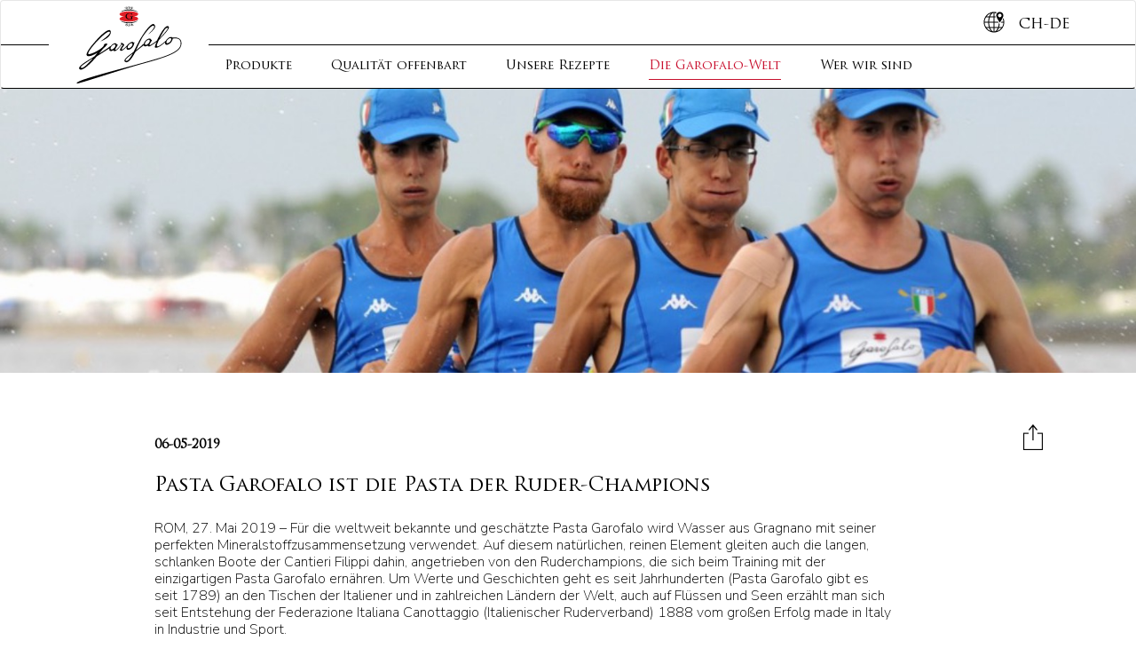

--- FILE ---
content_type: text/html; charset=UTF-8
request_url: https://www.pasta-garofalo.com/ch-de/nachrichten/pasta-garofalo-is-the-pasta-of-rowing-champions/
body_size: 11343
content:

<!DOCTYPE html>
<html lang="de-CH">
<head>
    <meta charset="UTF-8">
    <meta name="viewport" content="width=device-width, initial-scale=1">
    <meta http-equiv="X-UA-Compatible" content="IE=edge">
    <link rel="profile" href="http://gmpg.org/xfn/11">
    <link rel="pingback" href="https://www.pasta-garofalo.com/ch-de/xmlrpc.php">
    <title>Pasta Garofalo ist die Pasta der Ruder-Champions - Die Garofalo Welt</title>

<!-- This site is optimized with the Yoast SEO Premium plugin v11.5 - https://yoast.com/wordpress/plugins/seo/ -->
<meta name="description" content="Rudern und Pasta Garofalo zusammen, um die besten Pasta zu produzieren und die prestigeträchtigsten Ergebnisse auf dem Sportplatz und in der Küche zu erzielen."/>
<link rel="canonical" href="https://www.pasta-garofalo.com/ch-de/nachrichten/pasta-garofalo-is-the-pasta-of-rowing-champions/" />
<meta property="og:locale" content="de_DE" />
<meta property="og:type" content="article" />
<meta property="og:title" content="Pasta Garofalo ist die Pasta der Ruder-Champions - Die Garofalo Welt" />
<meta property="og:description" content="Rudern und Pasta Garofalo zusammen, um die besten Pasta zu produzieren und die prestigeträchtigsten Ergebnisse auf dem Sportplatz und in der Küche zu erzielen." />
<meta property="og:url" content="https://www.pasta-garofalo.com/ch-de/nachrichten/pasta-garofalo-is-the-pasta-of-rowing-champions/" />
<meta property="og:site_name" content="Pasta Garofalo Svizzera (DE)" />
<meta property="article:section" content="Sponsoring" />
<meta property="og:image" content="https://www.pasta-garofalo.com/ch-de/wp-content/uploads/sites/17/2019/08/New-Project.jpg" />
<meta property="og:image:secure_url" content="https://www.pasta-garofalo.com/ch-de/wp-content/uploads/sites/17/2019/08/New-Project.jpg" />
<meta property="og:image:width" content="1600" />
<meta property="og:image:height" content="400" />
<meta name="twitter:card" content="summary_large_image" />
<meta name="twitter:description" content="Rudern und Pasta Garofalo zusammen, um die besten Pasta zu produzieren und die prestigeträchtigsten Ergebnisse auf dem Sportplatz und in der Küche zu erzielen." />
<meta name="twitter:title" content="Pasta Garofalo ist die Pasta der Ruder-Champions - Die Garofalo Welt" />
<meta name="twitter:image" content="https://www.pasta-garofalo.com/ch-de/wp-content/uploads/sites/17/2019/08/New-Project.jpg" />
<script type='application/ld+json' class='yoast-schema-graph yoast-schema-graph--main'>{"@context":"https://schema.org","@graph":[{"@type":"Organization","@id":"https://www.pasta-garofalo.com/ch-de/#organization","name":"","url":"https://www.pasta-garofalo.com/ch-de/","sameAs":[]},{"@type":"WebSite","@id":"https://www.pasta-garofalo.com/ch-de/#website","url":"https://www.pasta-garofalo.com/ch-de/","name":"Pasta Garofalo Svizzera (DE)","publisher":{"@id":"https://www.pasta-garofalo.com/ch-de/#organization"},"potentialAction":{"@type":"SearchAction","target":"https://www.pasta-garofalo.com/ch-de/?s={search_term_string}","query-input":"required name=search_term_string"}},{"@type":"ImageObject","@id":"https://www.pasta-garofalo.com/ch-de/nachrichten/pasta-garofalo-is-the-pasta-of-rowing-champions/#primaryimage","url":"https://www.pasta-garofalo.com/ch-de/wp-content/uploads/sites/17/2019/08/New-Project.jpg","width":1600,"height":400},{"@type":"WebPage","@id":"https://www.pasta-garofalo.com/ch-de/nachrichten/pasta-garofalo-is-the-pasta-of-rowing-champions/#webpage","url":"https://www.pasta-garofalo.com/ch-de/nachrichten/pasta-garofalo-is-the-pasta-of-rowing-champions/","inLanguage":"de-CH","name":"Pasta Garofalo ist die Pasta der Ruder-Champions - Die Garofalo Welt","isPartOf":{"@id":"https://www.pasta-garofalo.com/ch-de/#website"},"primaryImageOfPage":{"@id":"https://www.pasta-garofalo.com/ch-de/nachrichten/pasta-garofalo-is-the-pasta-of-rowing-champions/#primaryimage"},"datePublished":"2019-05-06T16:55:27+00:00","dateModified":"2019-10-02T13:10:41+00:00","description":"Rudern und Pasta Garofalo zusammen, um die besten Pasta zu produzieren und die prestigetr\u00e4chtigsten Ergebnisse auf dem Sportplatz und in der K\u00fcche zu erzielen."}]}</script>
<!-- / Yoast SEO Premium plugin. -->

<link rel='dns-prefetch' href='//use.fontawesome.com' />
<link rel='dns-prefetch' href='//s.w.org' />
<link rel="alternate" type="application/rss+xml" title="Pasta Garofalo Svizzera (DE) &raquo; Feed" href="https://www.pasta-garofalo.com/ch-de/feed/" />
<link rel="alternate" type="application/rss+xml" title="Pasta Garofalo Svizzera (DE) &raquo; Comments Feed" href="https://www.pasta-garofalo.com/ch-de/comments/feed/" />
		<script type="text/javascript">
			window._wpemojiSettings = {"baseUrl":"https:\/\/s.w.org\/images\/core\/emoji\/12.0.0-1\/72x72\/","ext":".png","svgUrl":"https:\/\/s.w.org\/images\/core\/emoji\/12.0.0-1\/svg\/","svgExt":".svg","source":{"concatemoji":"https:\/\/www.pasta-garofalo.com\/ch-de\/wp-includes\/js\/wp-emoji-release.min.js?ver=5.2.1"}};
			!function(a,b,c){function d(a,b){var c=String.fromCharCode;l.clearRect(0,0,k.width,k.height),l.fillText(c.apply(this,a),0,0);var d=k.toDataURL();l.clearRect(0,0,k.width,k.height),l.fillText(c.apply(this,b),0,0);var e=k.toDataURL();return d===e}function e(a){var b;if(!l||!l.fillText)return!1;switch(l.textBaseline="top",l.font="600 32px Arial",a){case"flag":return!(b=d([55356,56826,55356,56819],[55356,56826,8203,55356,56819]))&&(b=d([55356,57332,56128,56423,56128,56418,56128,56421,56128,56430,56128,56423,56128,56447],[55356,57332,8203,56128,56423,8203,56128,56418,8203,56128,56421,8203,56128,56430,8203,56128,56423,8203,56128,56447]),!b);case"emoji":return b=d([55357,56424,55356,57342,8205,55358,56605,8205,55357,56424,55356,57340],[55357,56424,55356,57342,8203,55358,56605,8203,55357,56424,55356,57340]),!b}return!1}function f(a){var c=b.createElement("script");c.src=a,c.defer=c.type="text/javascript",b.getElementsByTagName("head")[0].appendChild(c)}var g,h,i,j,k=b.createElement("canvas"),l=k.getContext&&k.getContext("2d");for(j=Array("flag","emoji"),c.supports={everything:!0,everythingExceptFlag:!0},i=0;i<j.length;i++)c.supports[j[i]]=e(j[i]),c.supports.everything=c.supports.everything&&c.supports[j[i]],"flag"!==j[i]&&(c.supports.everythingExceptFlag=c.supports.everythingExceptFlag&&c.supports[j[i]]);c.supports.everythingExceptFlag=c.supports.everythingExceptFlag&&!c.supports.flag,c.DOMReady=!1,c.readyCallback=function(){c.DOMReady=!0},c.supports.everything||(h=function(){c.readyCallback()},b.addEventListener?(b.addEventListener("DOMContentLoaded",h,!1),a.addEventListener("load",h,!1)):(a.attachEvent("onload",h),b.attachEvent("onreadystatechange",function(){"complete"===b.readyState&&c.readyCallback()})),g=c.source||{},g.concatemoji?f(g.concatemoji):g.wpemoji&&g.twemoji&&(f(g.twemoji),f(g.wpemoji)))}(window,document,window._wpemojiSettings);
		</script>
		<style type="text/css">
img.wp-smiley,
img.emoji {
	display: inline !important;
	border: none !important;
	box-shadow: none !important;
	height: 1em !important;
	width: 1em !important;
	margin: 0 .07em !important;
	vertical-align: -0.1em !important;
	background: none !important;
	padding: 0 !important;
}
</style>
	<link rel='stylesheet' id='wp-block-library-css'  href='https://www.pasta-garofalo.com/ch-de/wp-includes/css/dist/block-library/style.min.css?ver=5.2.1' type='text/css' media='all' />
<link rel='stylesheet' id='wp-bootstrap-starter-bootstrap-css-css'  href='https://www.pasta-garofalo.com/ch-de/wp-content/themes/wp-bootstrap-starter/inc/assets/css/bootstrap.min.css?ver=5.2.1' type='text/css' media='all' />
<link rel='stylesheet' id='wp-bootstrap-pro-fontawesome-cdn-css'  href='https://use.fontawesome.com/releases/v5.1.0/css/all.css?ver=5.2.1' type='text/css' media='all' />
<link rel='stylesheet' id='wp-bootstrap-starter-style-css'  href='https://www.pasta-garofalo.com/ch-de/wp-content/themes/wp-bootstrap-starter/style.css?ver=5.2.1' type='text/css' media='all' />
<!--[if lt IE 9]>
<script type='text/javascript' src='https://www.pasta-garofalo.com/ch-de/wp-content/themes/wp-bootstrap-starter/inc/assets/js/html5.js?ver=3.7.0'></script>
<![endif]-->
<link rel='https://api.w.org/' href='https://www.pasta-garofalo.com/ch-de/wp-json/' />
<link rel="EditURI" type="application/rsd+xml" title="RSD" href="https://www.pasta-garofalo.com/ch-de/xmlrpc.php?rsd" />
<link rel="wlwmanifest" type="application/wlwmanifest+xml" href="https://www.pasta-garofalo.com/ch-de/wp-includes/wlwmanifest.xml" /> 
<meta name="generator" content="WordPress 5.2.1" />
<link rel='shortlink' href='https://www.pasta-garofalo.com/ch-de/?p=1566' />
<link rel="alternate" type="application/json+oembed" href="https://www.pasta-garofalo.com/ch-de/wp-json/oembed/1.0/embed?url=https%3A%2F%2Fwww.pasta-garofalo.com%2Fch-de%2Fnachrichten%2Fpasta-garofalo-is-the-pasta-of-rowing-champions%2F" />
<link rel="alternate" type="text/xml+oembed" href="https://www.pasta-garofalo.com/ch-de/wp-json/oembed/1.0/embed?url=https%3A%2F%2Fwww.pasta-garofalo.com%2Fch-de%2Fnachrichten%2Fpasta-garofalo-is-the-pasta-of-rowing-champions%2F&#038;format=xml" />
    <style type="text/css">
        #page-sub-header { background: #fff; }
    </style>
    		<style type="text/css">.recentcomments a{display:inline !important;padding:0 !important;margin:0 !important;}</style>
		    <link href="https://fonts.googleapis.com/css?family=Nunito+Sans:200,400,700&display=swap" rel="stylesheet">
    <link rel="stylesheet" href="https://www.pasta-garofalo.com/ch-de/wp-content/themes/wp-bootstrap-starter/inc/assets/css/fontawesome.min.css">
    <link rel='stylesheet' href='https://www.pasta-garofalo.com/ch-de/wp-content/themes/wp-bootstrap-starter/inc/assets/css/owl.carousel.min.css' type='text/css' media='all' />
    <link rel='stylesheet' href='https://www.pasta-garofalo.com/ch-de/wp-content/themes/wp-bootstrap-starter/inc/assets/css/owl.theme.default.min.css' type='text/css' media='all' />
    <link rel='stylesheet' href='https://www.pasta-garofalo.com/ch-de/wp-content/themes/wp-bootstrap-starter/inc/assets/css/animate.css' type='text/css' media='all' />
    <link rel='stylesheet' href='https://www.pasta-garofalo.com/ch-de/wp-content/themes/wp-bootstrap-starter/inc/assets/css/style.css' type='text/css' media='all' />
    <link rel='stylesheet' href='https://www.pasta-garofalo.com/ch-de/wp-content/themes/wp-bootstrap-starter/inc/assets/css/store-locator.css' type='text/css' media='all' />
    <link rel='stylesheet' href='https://www.pasta-garofalo.com/ch-de/wp-content/themes/wp-bootstrap-starter/inc/assets/css/header.css' type='text/css' media='all' />
    <link rel='stylesheet' href='https://www.pasta-garofalo.com/ch-de/wp-content/themes/wp-bootstrap-starter/inc/assets/css/footer.css' type='text/css' media='all' />
    <link rel="icon" type="image/png" href="https://www.pasta-garofalo.com/ch-de/wp-content/themes/wp-bootstrap-starter/inc/assets/img/favicon.png" />

    <!-- Facebook Pixel Code -->
    <script>
    !function(f,b,e,v,n,t,s)
    {if(f.fbq)return;n=f.fbq=function(){n.callMethod?
    n.callMethod.apply(n,arguments):n.queue.push(arguments)};
    if(!f._fbq)f._fbq=n;n.push=n;n.loaded=!0;n.version='2.0';
    n.queue=[];t=b.createElement(e);t.async=!0;
    t.src=v;s=b.getElementsByTagName(e)[0];
    s.parentNode.insertBefore(t,s)}(window, document,'script',
    'https://connect.facebook.net/en_US/fbevents.js');
    fbq('init', '2398513147104532');
    fbq('track', 'PageView');
    </script>
    <noscript><img height="1" width="1" style="display:none"
    src="https://www.facebook.com/tr?id=2398513147104532&ev=PageView&noscript=1"
    /></noscript>
    <!-- End Facebook Pixel Code -->
                <link rel="alternate" hreflang="de-de" href="https://www.pasta-garofalo.com/de/nachrichten/pasta-garofalo-is-the-pasta-of-rowing-champions/" />
        <link rel="alternate" hreflang="en-au" href="https://www.pasta-garofalo.com/au/world/pasta-garofalo-is-the-pasta-of-rowing-champions/" />
        <link rel="alternate" hreflang="en-ca" href="https://www.pasta-garofalo.com/ca-en/news/pasta-garofalo-is-the-pasta-of-rowing-champions/" />
        <link rel="alternate" hreflang="en-us" href="https://www.pasta-garofalo.com/us/world/pasta-garofalo-is-the-pasta-of-rowing-champions/" />
        <link rel="alternate" hreflang="it-ch" href="https://www.pasta-garofalo.com/ch-it/world/pasta-garofalo-e-la-pasta-dei-campioni-del-canottaggio/" />
        <link rel="alternate" hreflang="it-it" href="https://www.pasta-garofalo.com/it/world/pasta-garofalo-e-la-pasta-dei-campioni-del-canottaggio/" />
        <link rel="alternate" hreflang="nl-be" href="https://www.pasta-garofalo.com/be-nl/artikels/pasta-garofalo-is-de-pasta-van-de-kanokampioenen/" />
        <link rel="alternate" hreflang="nl-nl" href="https://www.pasta-garofalo.com/nl/artikels/pasta-garofalo-is-de-pasta-van-de-kanokampioenen/" />
        <link rel="alternate" hreflang="pt-br" href="https://www.pasta-garofalo.com/br/noticia/pasta-garofalo-e-a-massa-dos-campeoes-de-remo/" />
        <link rel="alternate" hreflang="pt-pt" href="https://www.pasta-garofalo.com/pt/noticia/garofalo-e-a-massa-dos-campeoes-de-remo/" />
        <link rel="alternate" hreflang="sv-se" href="https://www.pasta-garofalo.com/se/nyheter/pasta-garofalo-ar-roddmastarnas-pasta/" />
    
    <!--
    Start of global snippet: Please do not remove
    Place this snippet between the <head> and </head> tags on every page of your site.
    -->
    <!-- Global site tag (gtag.js) - Google Marketing Platform -->
    <script async src="https://www.googletagmanager.com/gtag/js?id=DC-8463659"></script>
    <script>
      window.dataLayer = window.dataLayer || [];
      function gtag(){dataLayer.push(arguments);}
      gtag('js', new Date());
       gtag('config', 'DC-8463659');
    </script>
    <!-- End of global snippet: Please do not remove -->

    
    

<script type="text/javascript">
    var lang_id = 'ch-de',
        site_id = 3575705; // site_id dal codice di integrazione di iubenda

        if(lang_id == '' || lang_id == undefined){
            lang_id = 'uk';
        }

    switch (lang_id) {
        case 'uk':
            var policy_id = 76151074; // policy_id dal codice di integrazione di iubenda (EN)
            break;
        case 'us':
            var policy_id = 32012946; // policy_id dal codice di integrazione di iubenda (EN)
        break;
        case 'it':
            var policy_id = 82032621; // policy_id dal codice di integrazione di iubenda (IT)
            break;
        case 'fr':
            var policy_id = 51216102; // policy_id dal codice di integrazione di iubenda (FR)
        break;
        case 'es':
            var policy_id = 78922104; // policy_id dal codice di integrazione di iubenda (ES)
        break;
        case 'de':
            var policy_id = 92435611; // policy_id dal codice di integrazione di iubenda (DE)
        break;
        case 'nl':
            var policy_id = 80735079; // policy_id dal codice di integrazione di iubenda (NL)
        break;
        case 'pt':
            var policy_id = 27058193; // policy_id dal codice di integrazione di iubenda (pt)
        break;
        case 'ru':
            var policy_id = 76151074; // policy_id dal codice di integrazione di iubenda (RU)
        break;
		case 'se':
			var policy_id = 36424322; // [240329 PM] policy_id dal codice di integrazione di iubenda (SE)
		break;
        // case 'altra lingua' ...
        default:
            var policy_id = 76151074; // policy_id dal codice di integrazione di iubenda (EN)
    }

if(lang_id == 'es'){
    var _iub = _iub || [];
    _iub.csConfiguration = {
      "countryDetection":true,
      "consentOnContinuedBrowsing":false,
      "perPurposeConsent":true,
      "whitelabel":false,
      "lang":"es","siteId":3575705,
      "cookiePolicyId":78922104,
      "callback": {
           onConsentGiven: function(){
               dataLayer.push({'event': 'iubenda_consent_given'});
           }
       },
       "banner":{ "rejectButtonDisplay":true,"position":"bottom","acceptButtonDisplay":true,"customizeButtonDisplay":true,"content":"<div id=\"iubenda-cs-title\">Nota informativa</div><div id=\"iubenda-cs-paragraph\">Este sitio web utiliza cookies propias y de terceros para mejorar nuestros servicios y mostrarle publicidad relacionada con sus preferencias mediante el análisis de sus hábitos de navegación.<br> Puede cambiar la configuración aquí u obtener más información en nuestra <a href=\"/privacy-policy/78922104/cookie-policy?an=no&s_ck=false&newmarkup=yes\" class=\"iubenda-cs-cookie-policy-lnk\">política de cookies</a>.<br /></div>","acceptButtonCaption":"Aceptar cookies","customizeButtonCaption":"Configurar cookies" }};
}else{
    var _iub = _iub || [];
    _iub.csConfiguration = {
    "countryDetection":true,
    "consentOnContinuedBrowsing":false,
    "perPurposeConsent":true,
    "whitelabel":false,
    "lang":lang_id,
    "siteId":3575705,
    "cookiePolicyId":policy_id,
    "callback": {
         onConsentGiven: function(){
             dataLayer.push({'event': 'iubenda_consent_given'});
         }
     },
    "banner":{
            "acceptButtonDisplay":true,
            "customizeButtonDisplay":true,
            "rejectButtonDisplay":true,
            "position":"bottom"
        }
    };
}



</script>



<script type="text/javascript" src="https://cs.iubenda.com/autoblocking/3575705.js"></script>
<script type="text/javascript" src="//cdn.iubenda.com/cs/gpp/stub.js"></script>
<script type="text/javascript" src="//cdn.iubenda.com/cs/iubenda_cs.js" charset="UTF-8" async></script>

<!-- Google Tag Manager -->
<script>(function(w,d,s,l,i){w[l]=w[l]||[];w[l].push({'gtm.start':
new Date().getTime(),event:'gtm.js'});var f=d.getElementsByTagName(s)[0],
j=d.createElement(s),dl=l!='dataLayer'?'&l='+l:'';j.async=true;j.src=
'https://www.googletagmanager.com/gtm.js?id='+i+dl;f.parentNode.insertBefore(j,f);
})(window,document,'script','dataLayer','GTM-KBMWQVN');</script>
<!-- End Google Tag Manager -->



<!-- Matomo -->
<script>
  var _paq = window._paq = window._paq || [];
  /* tracker methods like "setCustomDimension" should be called before "trackPageView" */
  _paq.push(['trackPageView']);
  _paq.push(['enableLinkTracking']);
  (function() {
    var u="https://pastagarofalocloud.matomo.cloud/";
    _paq.push(['setTrackerUrl', u+'matomo.php']);
    _paq.push(['setSiteId', '25']);
    var d=document, g=d.createElement('script'), s=d.getElementsByTagName('script')[0];
    g.async=true; g.src='//cdn.matomo.cloud/pastagarofalocloud.matomo.cloud/matomo.js'; s.parentNode.insertBefore(g,s);
  })();
</script>
<!-- End Matomo Code -->

<!-- Matomo -->
<script>
  var _paq = window._paq = window._paq || [];
  /* tracker methods like "setCustomDimension" should be called before "trackPageView" */
  _paq.push(['trackPageView']);
  _paq.push(['enableLinkTracking']);
  (function() {
    var u="https://pastagarofalocloud.matomo.cloud/";
    _paq.push(['setTrackerUrl', u+'matomo.php']);
    _paq.push(['setSiteId', '15']);
    var d=document, g=d.createElement('script'), s=d.getElementsByTagName('script')[0];
    g.async=true; g.src='//cdn.matomo.cloud/pastagarofalocloud.matomo.cloud/matomo.js'; s.parentNode.insertBefore(g,s);
  })();
</script>
<!-- End Matomo Code -->


</head>

<body class="nachrichten-template nachrichten-template-world nachrichten-template-world-php single single-nachrichten postid-1566">
  <!-- Google Tag Manager (noscript) -->
  <noscript><iframe src="https://www.googletagmanager.com/ns.html?id=GTM-KBMWQVN"
  height="0" width="0" style="display:none;visibility:hidden"></iframe></noscript>
  <!-- End Google Tag Manager (noscript) -->
<div id="page" class="site">
    	<header id="masthead" class="site-header navbar-static-top navbar-light" role="banner">
        <nav class="navbar navbar-default">
            <div class="container container-extended" id="ctn-header">
                <!-- Brand and toggle get grouped for better mobile display -->
                <div class="navbar-header">
                    <a class="navbar-brand" href="https://www.pasta-garofalo.com/ch-de/" class="brand">
                        <img alt="Pasta Garofalo Svizzera (DE)" src="https://www.pasta-garofalo.com/ch-de/wp-content/themes/wp-bootstrap-starter/inc/assets/img/logo-garofalo.svg"
                        alt="Pasta Garofalo Svizzera (DE)"
                        class="logo_image">
                        <img alt="Pasta Garofalo Svizzera (DE)" src="https://www.pasta-garofalo.com/ch-de/wp-content/themes/wp-bootstrap-starter/inc/assets/img/logo-small.svg"
                        alt="Pasta Garofalo Svizzera (DE)"
                        class="logo-small">
                    </a>
                    <button type="button" class="navbar-toggle collapsed" data-toggle="collapse" data-target="#bs-example-navbar-collapse-1">
                        <span class="sr-only">Toggle navigation</span>
                        <span class="icon-bar"></span>
                        <span class="icon-bar"></span>
                        <span class="icon-bar"></span>
                    </button>
                </div>
                <div class="collapse navbar-collapse" id="bs-example-navbar-collapse-1">
                <ul id="menu-main-menu" class="nav navbar-nav"><li itemscope="itemscope" itemtype="https://www.schema.org/SiteNavigationElement" id="menu-item-405" class="menu-item menu-item-type-post_type menu-item-object-page menu-item-405 nav-item"><a  data-slug="403" data-uri="https://www.pasta-garofalo.com/ch-de/produkte/" title="Produkte" href="https://www.pasta-garofalo.com/ch-de/produkte/" class="nav-link">Produkte</a></li>
<li itemscope="itemscope" itemtype="https://www.schema.org/SiteNavigationElement" id="menu-item-736" class="menu-item menu-item-type-post_type menu-item-object-page menu-item-736 nav-item"><a  data-slug="719" data-uri="https://www.pasta-garofalo.com/ch-de/qualitat-offenbart/" title="Qualität offenbart" href="https://www.pasta-garofalo.com/ch-de/qualitat-offenbart/" class="nav-link">Qualität offenbart</a></li>
<li itemscope="itemscope" itemtype="https://www.schema.org/SiteNavigationElement" id="menu-item-2474" class="menu-item menu-item-type-post_type menu-item-object-page menu-item-2474 nav-item"><a  data-slug="731" data-uri="https://www.pasta-garofalo.com/ch-de/unsere-rezepte/" title="Unsere Rezepte" href="https://www.pasta-garofalo.com/ch-de/unsere-rezepte/" class="nav-link">Unsere Rezepte</a></li>
<li itemscope="itemscope" itemtype="https://www.schema.org/SiteNavigationElement" id="menu-item-738" class="menu-item menu-item-type-post_type menu-item-object-page menu-item-738 nav-item"><a  data-slug="720" data-uri="https://www.pasta-garofalo.com/ch-de/die-garofalo-welt/" title="Die Garofalo-Welt" href="https://www.pasta-garofalo.com/ch-de/die-garofalo-welt/" class="nav-link">Die Garofalo-Welt</a></li>
<li itemscope="itemscope" itemtype="https://www.schema.org/SiteNavigationElement" id="menu-item-1631" class="menu-item menu-item-type-post_type menu-item-object-page menu-item-1631 nav-item"><a  data-slug="1627" data-uri="https://www.pasta-garofalo.com/ch-de/who-we-are/" title="Wer wir sind" href="https://www.pasta-garofalo.com/ch-de/who-we-are/" class="nav-link">Wer wir sind</a></li>
</ul>                </div>
                <div class="ctn-select-lang">
                    <a href="https://www.pasta-garofalo.com">
                        <img src="https://www.pasta-garofalo.com/ch-de/wp-content/themes/wp-bootstrap-starter/inc/assets/img/world-icon.svg" class="img-responsive" alt="Pasta Garofalo"><span class="text-uppercase">ch-de</span>
                    </a>
                </div>
            </div>
        </nav>
                <div class="placeholder-desktop">
            <div class="background-black" id="sub-menu-container">
                <div class="sub-menu container container-extended">
                                        <div class="row menu-details" id="menu-403">
                        <div class="col-xs-12 col-sm-3 col-md-3 col-lg-3 first-col">
                            <h4>Die Produktlinien</h4>
                                                        <ul>
                                                            <li><a href="https://www.pasta-garofalo.com/ch-de/produkte/pasta-aus-hartweizengriess/">Pasta Aus Hartweizengriess</a></li>
                                                            <li><a href="https://www.pasta-garofalo.com/ch-de/produkte/glutenfreie-pasta/">Glutenfreie Pasta</a></li>
                                                            <li><a href="https://www.pasta-garofalo.com/ch-de/produkte/vollkorngries-aus-bio-hartweizen/">Vollkorngrieß aus Bio-Hartweizen</a></li>
                                                            <li><a href="https://www.pasta-garofalo.com/ch-de/produkte/frische-pasta/">Frische Pasta</a></li>
                                                            <li><a href="https://www.pasta-garofalo.com/ch-de/produkte/gnocchi/">Gnocchi</a></li>
                                                            <li><a href="https://www.pasta-garofalo.com/ch-de/produkte/saucen/">Saucen</a></li>
                                                            <li><a href="https://www.pasta-garofalo.com/ch-de/produkte/extravergine-olivenol/">Extravergine Olivenöl</a></li>
                                                        </ul>
                                                    </div>
                        <div class="col-xs-12 col-sm-2 col-md-2 col-lg-3 second-col">
                            <h4>Die Formate</h4>
                                                        <ul>
                                                            <li><a href="https://www.pasta-garofalo.com/ch-de/lange-pasta/">Lange Pasta</a></li>
                                                            <li><a href="https://www.pasta-garofalo.com/ch-de/kurze-pasta/">Kurze Pasta</a></li>
                                                            <li><a href="https://www.pasta-garofalo.com/ch-de/sonderformate/">Sonderformate</a></li>
                                                        </ul>
                                                    </div>
                        <div class="col-xs-12 col-sm-7 col-md-7 col-lg-6 third-col">
                            <h4>Hervorgehoben</h4>
                                                                                    <div class="col-xs-12 col-sm-6 col-md-4 ">
                                <div class="item">
                                    <h5>Spaghetti Bio</h5>
                                    <img src="https://www.pasta-garofalo.com/ch-de/wp-content/uploads/sites/17/2019/08/highlights-product-staghettone-gragnanese-xxl-pasta-garofalo.jpg" class="img-responsive" alt="Pasta Garofalo - Spaghetti Bio" />
                                    <a href="https://www.pasta-garofalo.com/ch-de/nachrichten/pasta-garofalo-is-the-pasta-of-rowing-champions/">Entdecken</a>
                                </div>
                            </div>
                                                        <div class="col-xs-12 col-sm-6 col-md-4 ">
                                <div class="item">
                                    <h5>Mezze Maniche Rigate Vollkorn</h5>
                                    <img src="https://www.pasta-garofalo.com/ch-de/wp-content/uploads/sites/17/2019/08/highlights-product-whole-wheat-mezze-maniche-pasta-garofalo.jog_.jpg" class="img-responsive" alt="Pasta Garofalo - Mezze Maniche Rigate Vollkorn" />
                                    <a href="https://www.pasta-garofalo.com/ch-de/nachrichten/pasta-garofalo-is-the-pasta-of-rowing-champions/">Entdecken</a>
                                </div>
                            </div>
                                                        <div class="col-xs-12 col-sm-6 col-md-4 toHide">
                                <div class="item">
                                    <h5>Ravioli ricotta e spinaci</h5>
                                    <img src="https://www.pasta-garofalo.com/ch-de/wp-content/uploads/sites/17/2020/01/highlights-product-ricottandspinach-pasta-garofalo.jpg" class="img-responsive" alt="Pasta Garofalo - Ravioli ricotta e spinaci" />
                                    <a href="https://www.pasta-garofalo.com/ch-de/nachrichten/pasta-garofalo-is-the-pasta-of-rowing-champions/">Entdecken</a>
                                </div>
                            </div>
                                                        
                        </div>
                                                <div class="col-xs-12 forth-row">
                            <a href="https://www.pasta-garofalo.com/ch-de/produkte/" class="cta text-uppercase">Alle Produktlinien entdecken </a>
                        </div>
                                            </div>
                                        <div class="row menu-details" id="menu-1627">
                        <div class="col-xs-12 col-sm-3 col-md-3 col-lg-3 first-col">
                            <h4>Wer wir sind</h4>
                                                        <ul>
                                                            <li><a href="https://www.pasta-garofalo.com/ch-de/firmengeschichte-und-philosophie/">Firmengeschichte und philosophie</a></li>
                                                            <li><a href="https://www.pasta-garofalo.com/ch-de/soziales-engagement-und-umweltbewusstsein/">Soziales engagement und umweltbewusstsein</a></li>
                                                            <li><a href="https://www.pasta-garofalo.com/ch-de/virtual-tour/">Virtual Tour</a></li>
                                                        </ul>
                                                    </div>
                        <div class="col-xs-12 col-sm-2 col-md-2 col-lg-3 second-col">
                            <h4>Kontakte</h4>
                                                        <ul>
                                                            <li><a href="https://www.pasta-garofalo.com/ch-de/kontakte/">Kontakte</a></li>
                                                            <li><a href="https://www.pasta-garofalo.com/ch-de/newsletter/">Newsletter</a></li>
                                                        </ul>
                                                    </div>
                        <div class="col-xs-12 col-sm-7 col-md-7 col-lg-6 third-col">
                            <h4>Highlights</h4>
                                                                                    <div class="col-xs-12 col-sm-6 col-md-4 ">
                                <div class="item">
                                    <h5>Soziales engagement</h5>
                                    <img src="https://www.pasta-garofalo.com/ch-de/wp-content/uploads/sites/17/2019/08/img-menu_Impegno-sociale-e-ambientale.jpg" class="img-responsive" alt="Pasta Garofalo - Soziales engagement" />
                                    <a href="https://www.pasta-garofalo.com/ch-de/soziales-engagement-und-umweltbewusstsein/">Entdecken</a>
                                </div>
                            </div>
                                                        <div class="col-xs-12 col-sm-6 col-md-4 ">
                                <div class="item">
                                    <h5>Firmengeschichte und philosophie</h5>
                                    <img src="https://www.pasta-garofalo.com/ch-de/wp-content/uploads/sites/17/2019/08/img-menu_Storia-e-filosofia.jpg" class="img-responsive" alt="Pasta Garofalo - Firmengeschichte und philosophie" />
                                    <a href="https://www.pasta-garofalo.com/ch-de/firmengeschichte-und-philosophie/">Entdecken</a>
                                </div>
                            </div>
                                                        
                        </div>
                                            </div>
                                    </div>
            </div>
        </div>
        	</header><!-- #masthead -->

	<div id="content" class="site-content">
        <div class="clearfix"></div>

<script>
    /*
    var isMobile = false;
    var imgMobile = '';
    var imgDesktop = 'https://www.pasta-garofalo.com/ch-de/wp-content/uploads/sites/17/2019/08/New-Project.jpg';
    var imgSrc = imgMobile ? imgMobile : imgDesktop;

    jQuery( window ).on("load resize",function() {
		if( window.innerWidth < 768){
			isMobile = true;
		}else{
			isMobile = false;
        }
        if(isMobile && imgMobile){
            jQuery('#headerImg').attr('src',imgMobile);
            console.log(isMobile);
            console.log(imgMobile);
        }else{
            jQuery('#headerImg').attr('src',imgDesktop);
            console.log(isMobile);
            console.log(imgDesktop);
        }

    });
    */

    function clickSelected(i) {
     const el =  document.getElementsByClassName("h4");
     for(let x = 0; x < el.length; x++) {
        if(x === i) {
            el[x].classList.add("selected");
            el[x].classList.remove("notSelected");
          }
        else {
            el[x].classList.remove("selected");
            el[x].classList.add("notSelected");
          }
     }

     const ul = document.getElementsByClassName("element_table");
     for(let y = 0; y < ul.length; y++) {
        if(y === i) {
            ul[y].classList.remove("hidden");
            ul[y].classList.add("visible");
        }
        else  {
            ul[y].classList.remove("visible");
            ul[y].classList.add("hidden");
        }
     }
}
</script>
<script>
<!-- Adform Tracking Code BEGIN -->
<script type=""text/javascript"">
    window._adftrack = Array.isArray(window._adftrack) ? window._adftrack : (window._adftrack ? [window._adftrack] : []);
    window._adftrack.push({
        HttpHost: 'track.adform.net',
        pm: 2026155,
        divider: encodeURIComponent('|'),
        pagename: encodeURIComponent('Pasta_Garofalo_Love_Allpages')
    });
    (function () { var s = document.createElement('script'); s.type = 'text/javascript'; s.async = true; s.src = 'https://s2.adform.net/banners/scripts/st/trackpoint-async.js'; var x = document.getElementsByTagName('script')[0]; x.parentNode.insertBefore(s, x); })();

</script>
<noscript>
    <p style=""margin:0;padding:0;border:0;"">
        <img src=""https://track.adform.net/Serving/TrackPoint/?pm=2026155&ADFPageName=Pasta_Garofalo_Love_Allpages&ADFdivider=|"" width=""1"" height=""1"" alt="""" />
    </p>
</noscript>
<!-- Adform Tracking Code END -->


<section class="template_article">
<section class="page-detail">
    <div class="container-fluid">
                <div class="row">
            <div class="col-xs-12 no-gutter">
                <div class="reel">
                                        <div class="mobile-image hidden-sm hidden-md hidden-lg" style="background-image: url('https://www.pasta-garofalo.com/ch-de/wp-content/uploads/sites/17/2019/08/New-Project.jpg')"></div>
                    <img id="headerImg" class="img-responsive" src="https://www.pasta-garofalo.com/ch-de/wp-content/uploads/sites/17/2019/08/New-Project.jpg " alt="Pasta Garofalo ist die Pasta der Ruder-Champions">
                                    </div>
            </div>
        </div>
    </div>
    <div class="container">
        <div class="row">
            <div class="col-xs-12 col-sm-11 wow fadeInUp">
                <div class="ctn-content">
                    <h5>06-05-2019</h5>
                    <h1>Pasta Garofalo ist die Pasta der Ruder-Champions</h1>
                    <p>ROM, 27. Mai 2019 &#8211; Für die weltweit bekannte und geschätzte Pasta Garofalo wird Wasser aus Gragnano mit seiner perfekten Mineralstoffzusammensetzung verwendet. Auf diesem natürlichen, reinen Element gleiten auch die langen, schlanken Boote der Cantieri Filippi dahin, angetrieben von den Ruderchampions, die sich beim Training mit der einzigartigen Pasta Garofalo ernähren. Um Werte und Geschichten geht es seit Jahrhunderten (Pasta Garofalo gibt es seit 1789) an den Tischen der Italiener und in zahlreichen Ländern der Welt, auch auf Flüssen und Seen erzählt man sich seit Entstehung der Federazione Italiana Canottaggio (Italienischer Ruderverband) 1888 vom großen Erfolg made in Italy in Industrie und Sport.</p>
<p>Garofalo und FIC &#8211; zwei solide Einheiten, durch Partnerschaft und gemeinsame Werte vereint, was das gut auf dem Trikot der italienischen Herren-Nationalmannschaft erkennbare Logo sinnbildlich darstellt. Ein Bild, das durch die Trikots aller italienischen Nationalmannschaften um die Welt geht und zeigt, was unsere Champions leisten. Pasta Garofalo ist eines der Nahrungsmittel der Azzurri während des langen Wintertrainings, bei dem alle Mannschaften zusammenkommen. Für diesen Einsatz verwendet das Unternehmen aus Gragnano fortschrittlichste Technologien und verwandelt hochwertige Grieße in die bestmögliche Pasta. Dementsprechend setzen die Azzurri und der gesamte Verband Pasta Garofalo ein, um in Verbindung mit technologisch fortschrittlichen Materialien und Trainingsmethoden die bestmöglichen Resultate zu erzielen. </p>
<p>Pasta Garofalo und der italienische Ruderverband haben während ihrer langen gemeinsamen Geschichte gelernt, dass die handwerkliche Intelligenz bei der Pasta-Produktion und die Eingebungen der Techniker beim Rudern es ihnen ermöglicht haben, Technologien zu entwickeln, mit denen sie jede Phase bei der Produktion, bzw. der sportlichen Vorbereitung der Mannschaften kontrollieren, verfolgen und implementieren und so bestmögliche Resultate erzielen können, mit Hilfe von Zielstrebigkeit und Wirkungskraft.  Ruderer und Pasta Garofalo blicken deshalb in eine gemeinsame Zukunft, in der sie weiter ihre sportlichen Ziele erreichen und die bestmögliche Pasta herstellen werden.</p>
<p>@articolo von der Website canottaggio.org</p>
                    <!-- test -->
                    
                    <!-- test -->
                                        
	                
                    <!-- Go to www.addthis.com/dashboard to customize your tools -->
                    <script type="text/javascript" src="//s7.addthis.com/js/300/addthis_widget.js#pubid=ra-5d89f12b727f8e88"></script>

                    <a class="cta download addthis_button_compact hidden-sm hidden-md hidden-lg" href="">
                        <img src="https://www.pasta-garofalo.com/ch-de/wp-content/themes/wp-bootstrap-starter/inc/assets/img/icon-download.png" alt="Garofalo - download">
                    </a>
                </div>
            </div>
            <div class="hidden-xs col-sm-1">
                <a class="cta download addthis_button_compact">
                    <img src="https://www.pasta-garofalo.com/ch-de/wp-content/themes/wp-bootstrap-starter/inc/assets/img/icon-download.png" alt="Garofalo - download">
                </a>
            </div>
                 </div>
    <!-- inizio infografica -->
      <div class="row infografica">
      <div class="col-xs-12 wow fadeInUp">
                  </div>
     </div>
    <!-- fine infografica -->

     <!-- inizio blocco testo -->
     <div class="container text_block">
      <div class="col-xs-12 col-sm-11 row">
       <div class="wow fadeInUp">
             </div>
      </div>
     </div>
         <!-- fine blocco testo --> 

    <!-- inizio tabella comparativa -->
    <div class="row">
    <div class="col-xs-12 wow fadeInUp">
            <div class="col-xs-12 title_table">
                <h2></h2>
            </div>
         <div class="row tableRow">
               </div>
        </div>
      </div>

<!-- fine tabella comparativa -->


    <!-- inizio blocco testo -->
    <div class="container text_block">
      <div class="row">
       <div class="col-xs-12 col-sm-11 wow fadeInUp">
             </div>
      </div>
     </div>
         <!-- fine blocco testo --> 
                <div class="row">
            <div class="col-xs-12">
                <div class="owl-carousel carousel-gallery-detail">
                
                    <div>
                        <img class="no-lazy"  src="https://www.pasta-garofalo.com/ch-de/wp-content/uploads/sites/17/2019/08/New-Project-4.jpg" alt="Pasta Garofalo ist die Pasta der Ruder-Champions">
                    </div>

                
                    <div>
                        <img class="no-lazy"  src="https://www.pasta-garofalo.com/ch-de/wp-content/uploads/sites/17/2019/08/0004__0018_61815343_2172141846166741_3960923062047604736_o-1.jpg" alt="Pasta Garofalo ist die Pasta der Ruder-Champions">
                    </div>

                
                    <div>
                        <img class="no-lazy"  src="https://www.pasta-garofalo.com/ch-de/wp-content/uploads/sites/17/2019/08/New-Project-3.jpg" alt="Pasta Garofalo ist die Pasta der Ruder-Champions">
                    </div>

                                </div>
            </div>
        </div>
            </section>


        <div class="container">
        <div class="row stripes wow fadeInUp">
            <div class="col-xs-12">
                <h2>Verwandte Artikel</h2>
            </div>

            
            <div class="col-xs-12 col-sm-6 col-md-4 wow fadeInUp" data-wow-delay=".20s">
                <div class="item">
                    <img src="https://www.pasta-garofalo.com/ch-de/wp-content/uploads/sites/17/2019/07/gragnanese.jpg" class="img-responsive" alt="Pasta Garofalo - Die Spaghettoni Gragnanesi XXL werden bei den Brands Award 2019 prämiert">
                    <div class="box">
                        <div class="inner-box">
                            <h3>Die Spaghettoni Gragnanesi XXL werden bei den Brands Award 2019 prämiert</h3>
                            <a class="cta red" href="https://www.pasta-garofalo.com/ch-de/nachrichten/die-spaghettoni-gragnanesi-xxl-werden-bei-den-brands-award-2019-pramiert/">Artikel lesen</a>
                        </div>
                    </div>
                </div>
            </div>
            
            <div class="col-xs-12 col-sm-6 col-md-4 wow fadeInUp" data-wow-delay=".20s">
                <div class="item">
                    <img src="https://www.pasta-garofalo.com/ch-de/wp-content/uploads/sites/17/2019/07/San-carlo.jpg" class="img-responsive" alt="Pasta Garofalo - Pasta Garofalo sponsert das Teatro S. Carlo">
                    <div class="box">
                        <div class="inner-box">
                            <h3>Pasta Garofalo sponsert das Teatro S. Carlo</h3>
                            <a class="cta red" href="https://www.pasta-garofalo.com/ch-de/nachrichten/pasta-garofalo-sponsors-s-carlo-theatre/">Artikel lesen</a>
                        </div>
                    </div>
                </div>
            </div>
            
        </div>
    </div>

    

        

    <!-- related recipe-->

			

	<div class="container-fluid">
		
	</div>
    <!-- fine related -->
</section>
<!-- End of Blog & Sidebar Section -->
<footer>
<script>
(function () {
var s = document.createElement("script"),
e = !document.body ? document.querySelector("head") : document.body;
s.src = "https://acsbapp.com/apps/app/dist/js/app.js";
s.async = true;
s.onload = function () {
acsbJS.init({
statementLink: "",
footerHtml: '<a href="https://www.accessiway.com/it/home/" target="_blank">AccessiWay. The Web Accessibility Solution</a>', hideMobile: false,
hideTrigger: false,
language: "it",
position: "left",
leadColor: "#0069fb",
triggerColor: "#004fce",
triggerRadius: "50%",
triggerPositionX: "left",
triggerPositionY: "bottom",
triggerIcon: "people",
triggerSize: "medium",
triggerOffsetX: 20,
triggerOffsetY: 20,
mobile: {
triggerSize: "medium",
triggerPositionX: "left",
triggerPositionY: "bottom",
triggerOffsetX: 10,
triggerOffsetY: 10,
triggerRadius: "50%",
},
});
};
e.appendChild(s);
})();
</script>
	<div class="container-fluid footer-data">
		<div class="row ctn-col">
			<div class="col-xs-12 col-sm-12 col-md-2 text-center">
				<img src="https://www.pasta-garofalo.com/ch-de/wp-content/themes/wp-bootstrap-starter/inc/assets/img/logo-garofalo.svg" style="max-height:80px" alt="Pasta Garofalo" />
			</div>
						<div class="col-xs-12 col-sm-6 col-md-2 menu">
				<ul>
									<li><a href="https://www.pasta-garofalo.com/ch-de/produkte/">Produkte</a></li>
									<li><a href="https://www.pasta-garofalo.com/ch-de/qualitat-offenbart/">Qualität offenbart</a></li>
									<li><a href="https://www.pasta-garofalo.com/ch-de/unsere-rezepte/">Unsere Rezepte</a></li>
									<li><a href="https://www.pasta-garofalo.com/ch-de/die-garofalo-welt/">Die Garofalo-Welt</a></li>
									<li><a href="https://www.pasta-garofalo.com/ch-de/firmengeschichte-und-philosophie/">Firmengeschichte und philosophie</a></li>
								</ul>
			</div>
						<div class="col-xs-12 col-sm-6 col-md-2 menu">
				<ul>
									<li><a href="https://www.pasta-garofalo.com/ch-de/kontakte/">Kontakte</a></li>
									<li><a href="https://www.pasta-garofalo.com/ch-de/einsatz-von-cookies-und-datenschutz/">Einsatz von cookies und datenschutz</a></li>
								</ul>
			</div>
						<div class="col-xs-12 col-sm-12 col-md-4 newsletter">
				<div class="heading-text">Newsletter</div>
				<p>Abonnieren Sie den Newsletter, um über Neuheiten und Promotions bei Pasta Garofalo informiert zu sein.</p>
				<a href="https://www.pasta-garofalo.com/ch-de/newsletter/" class="cta">Abonnieren</a>

			</div>
						<div class="col-xs-12 col-sm-12 col-md-1 social">
				<ul>
               							<li>
						<a href="https://www.instagram.com/pastagarofaloch" target="_blank" ><img src="https://www.pasta-garofalo.com/ch-de/wp-content/uploads/sites/17/2019/07/inst-logo.png" alt="Pasta Garofalo - social" /></a>
					</li>
										<li>
						<a href="https://www.facebook.com/PastaGarofaloSchweiz/" target="_blank" ><img src="https://www.pasta-garofalo.com/ch-de/wp-content/uploads/sites/17/2019/07/fb-logo.png" alt="Pasta Garofalo - social" /></a>
					</li>
										<li>
						<a href="https://www.youtube.com/channel/UCsgX7ROKdXL3iB1KYgrQnXw" target="_blank" ><img src="https://www.pasta-garofalo.com/ch-de/wp-content/uploads/sites/17/2019/07/yt-icon.png" alt="Pasta Garofalo - social" /></a>
					</li>
									</ul>
			</div>
					</div>
	</div>
		<div class="container-fluid menu-products">
		<div class="row">
			<div class="col-xs-12 col-sm-12 col-md-2 text-center"></div>
			<div class="col-xs-12 col-sm-6 col-md-2 ">
				<div class="menu-heading">Die Produktlinien</div>
				<div class="menu">
					<ul>
											<li><a href="https://www.pasta-garofalo.com/ch-de/produkte/pasta-aus-hartweizengriess/">Pasta Aus Hartweizengriess</a></li>
											<li><a href="https://www.pasta-garofalo.com/ch-de/produkte/glutenfreie-pasta/">Glutenfreie Pasta</a></li>
											<li><a href="https://www.pasta-garofalo.com/ch-de/produkte/vollkorngries-aus-bio-hartweizen/">Vollkorngrieß aus Bio-Hartweizen</a></li>
											<li><a href="https://www.pasta-garofalo.com/ch-de/produkte/frische-pasta/">Frische Pasta</a></li>
											<li><a href="https://www.pasta-garofalo.com/ch-de/produkte/gnocchi/">Gnocchi</a></li>
											<li><a href="https://www.pasta-garofalo.com/ch-de/produkte/saucen/">Saucen</a></li>
											<li><a href="https://www.pasta-garofalo.com/ch-de/produkte/extravergine-olivenol/">Extravergine Olivenöl</a></li>
										</ul>
				</div>
			</div>
			<div class="col-xs-12 col-sm-6 col-md-2">
				<div class="menu-heading">Die Formate</div>
				<div class="menu">
					<ul>
													<li><a href="https://www.pasta-garofalo.com/ch-de/lange-pasta/">Lange Pasta</a></li>
													<li><a href="https://www.pasta-garofalo.com/ch-de/kurze-pasta/">Kurze Pasta</a></li>
													<li><a href="https://www.pasta-garofalo.com/ch-de/sonderformate/">Sonderformate</a></li>
											</ul>
				</div>
			</div>
		</div>
	</div>
		<div class="container-fluid ending-text">
		<div class="row">
			<div class="col-xs-12 text-center">
				<p>Pastificio Lucio Garofalo S.p.A.<br />
Via dei Pastai , n. 42 - 80054 Gragnano (NA) Italien <br />
P.IVA 03575661214			</div>
		</div>
</footer>

<script type='text/javascript' src='https://www.pasta-garofalo.com/ch-de/wp-content/themes/wp-bootstrap-starter/inc/assets/js/jquery.min.js?ver=5.2.1'></script>
<script type='text/javascript' src='https://www.pasta-garofalo.com/ch-de/wp-content/themes/wp-bootstrap-starter/inc/assets/js/jquery.waypoints.min.js?ver=5.2.1'></script>
<script type='text/javascript' src='https://www.pasta-garofalo.com/ch-de/wp-content/themes/wp-bootstrap-starter/inc/assets/js/jquery.mousewheel.min.js?ver=5.2.1'></script>
<script type='text/javascript' src='https://www.pasta-garofalo.com/ch-de/wp-content/themes/wp-bootstrap-starter/inc/assets/js/waypoints.debug.js?ver=5.2.1'></script>
<script type='text/javascript' src='https://www.pasta-garofalo.com/ch-de/wp-content/themes/wp-bootstrap-starter/inc/assets/js/popper.min.js?ver=5.2.1'></script>
<script type='text/javascript' src='https://www.pasta-garofalo.com/ch-de/wp-content/themes/wp-bootstrap-starter/inc/assets/js/bootstrap.min.js?ver=5.2.1'></script>
<script type='text/javascript' src='https://www.pasta-garofalo.com/ch-de/wp-content/themes/wp-bootstrap-starter/inc/assets/js/theme-script.min.js?ver=5.2.1'></script>
<script type='text/javascript' src='https://www.pasta-garofalo.com/ch-de/wp-content/themes/wp-bootstrap-starter/inc/assets/js/skip-link-focus-fix.min.js?ver=20151215'></script>
<script type='text/javascript' src='https://www.pasta-garofalo.com/ch-de/wp-content/themes/wp-bootstrap-starter/inc/assets/js/ScrollMagic.min.js?ver=5.2.1'></script>
<script type='text/javascript' src='https://www.pasta-garofalo.com/ch-de/wp-content/themes/wp-bootstrap-starter/inc/assets/js/wow.min.js?ver=5.2.1'></script>
<script type='text/javascript' src='https://www.pasta-garofalo.com/ch-de/wp-content/themes/wp-bootstrap-starter/inc/assets/js/owl.carousel.min.js?ver=5.2.1'></script>
<script type='text/javascript'>
/* <![CDATA[ */
var ajaxCall = {"ajaxurl":"https:\/\/www.pasta-garofalo.com\/ch-de\/wp-admin\/admin-ajax.php","nonce":"e3b98f5762"};
/* ]]> */
</script>
<script type='text/javascript' src='https://www.pasta-garofalo.com/ch-de/wp-content/themes/wp-bootstrap-starter/inc/assets/js/custom.js?ver=5.2.1'></script>
<script type='text/javascript' src='https://www.pasta-garofalo.com/ch-de/wp-content/themes/wp-bootstrap-starter/inc/assets/js/markerclusterer.js?ver=5.2.1'></script>
<script type='text/javascript' src='https://www.pasta-garofalo.com/ch-de/wp-content/themes/wp-bootstrap-starter/inc/assets/js/store-locator.js?ver=5.2.1'></script>
<script type='text/javascript' src='https://www.pasta-garofalo.com/ch-de/wp-includes/js/wp-embed.min.js?ver=5.2.1'></script>
<style>
  .rsp_container {
    position: relative;
    overflow: hidden;
    width: 100%;
    padding-top: 56.25%; /* 16:9 Aspect Ratio (divide 9 by 16 = 0.5625) */
  }
  .mb40{
    margin-bottom: 40px;
  }

  /* Then style the iframe to fit in the container div with full height and width */
  .rsp_responsive_iframe {
    position: absolute;
    top: 0;
    left: 0;
    bottom: 0;
    right: 0;
    width: 100%;
    height: 100%;
  }
  .dynamic-gallery-btn{
    margin-bottom: 10px;
  }

</style>
</body>
</html>


--- FILE ---
content_type: text/css
request_url: https://www.pasta-garofalo.com/ch-de/wp-content/themes/wp-bootstrap-starter/inc/assets/css/style.css
body_size: 9383
content:
@font-face {
  font-family: "Trajan-pro-bold";
  src: url("../fonts/TrajanPro-Bold.eot");
  src: url("../fonts/TrajanPro-Bold.eot?#iefix") format("embedded-opentype"),
    url("../fonts/TrajanPro-Bold.woff2") format("woff2"),
    url("../fonts/TrajanPro-Bold.woff") format("woff"),
    url("../fonts/TrajanPro-Bold.ttf") format("truetype"),
    url("../fonts/TrajanPro-Bold.svg#TrajanPro-Bold") format("svg");
  font-display: swap;
}
@font-face {
  font-family: "Trajan-pro";
  src: url("../fonts/TrajanPro-Regular.eot");
  src: url("../fonts/TrajanPro-Regular.eot?#iefix") format("embedded-opentype"),
    url("../fonts/TrajanPro-Regular.woff2") format("woff2"),
    url("../fonts/TrajanPro-Regular.woff") format("woff"),
    url("../fonts/TrajanPro-Regular.ttf") format("truetype"),
    url("../fonts/TrajanPro-Regular.svg#TrajanPro-Regular") format("svg");
  font-display: swap;
}
body {
  margin: 0;
  -webkit-font-smoothing: auto;
}

@media (min-width: 1600px) {
  .container.container-extended {
    width: 1600px;
  }
}
.container-fluid {
  max-width: 1600px;
}
.container-fluid.gray {
  background-color: #efedeb;
}
.gray {
  background-color: #efedeb;
}

article,
aside,
details,
figcaption,
figure,
footer,
header,
main,
menu,
nav,
section,
summary {
  display: block;
}

audio,
canvas,
progress,
video {
  display: inline-block;
  vertical-align: baseline;
}

audio:not([controls]) {
  display: none;
  height: 0;
}

[hidden],
template {
  display: none;
}

a {
  background-color: transparent;
}

a:active,
a:hover {
  outline: 0;
}
/*-- common ------------------------*/
h1 {
  font-size: 22px;
  font-family: "Trajan-pro";
  color: #000;
  line-height: 26px;
  margin: 0 auto;
  font-weight: normal;
}
h2 {
  font-size: 18px;
  font-family: "Trajan-pro";
  color: #000;
  line-height: 26px;
  padding-bottom: 8px;
  margin: 0;
  font-weight: normal;
  margin-left: -2px;
}
h3 {
  font-size: 22px;
  font-family: "Trajan-pro";
  color: #000;
  line-height: 26px;
  padding-bottom: 10px;
  margin: 0;
  font-weight: normal;
}
h4 {
  font-size: 16px;
  font-family: "Trajan-pro";
  color: #000;
  line-height: 22px;
  padding-bottom: 10px;
  margin: 0;
  font-weight: normal;
}
p {
  font-size: 16px;
  font-family: "Nunito Sans", sans-serif;
  font-weight: 200;
  color: #000;
  line-height: 19px;
  margin: 0;
  position: relative;
  z-index: 2;
}
ul{
  font-size: 16px;
  font-family: "Nunito Sans", sans-serif;
  font-weight: 200;
  color: #000;
  line-height: 19px;
  margin: 0;
  position: relative;
  z-index: 2;
}
blockquote {
  border-left: 5px solid #e21d26;
  font-family: "Trajan-pro";
  font-weight: normal;
  font-size: 12px;
  color: #000;
  padding: 0 15px;
  margin: 0 0 0;
}
@media (max-width: 768px) {
  blockquote {
    margin-bottom: 25px;
  }
}
blockquote a {
  margin: 0;
  font-family: "Trajan-pro";
  font-weight: normal;
  font-size: 12px;
  color: #000;
  display: block;
  line-height: unset;
  transition: all 0.3s;
}

.content-product blockquote a:hover {
  padding-left: 5px;
  color: #e21d26;
}
.center {
  margin: 0 auto;
}
.no-gutter {
  padding: 0;
}
.stripes {
  margin: 50px auto;
}
.external-ctn {
  max-width: 1600px;
  margin: 0 auto;
}
.cta {
  background-color: transparent;
  color: #000;
  border: 1px solid #000;
  font-family: "Nunito Sans", sans-serif;
  font-size: 13px;
  padding: 16px 16px;
  display: inline-block;
  max-width: 280px;
  text-transform: uppercase;
  margin: 0 auto;
  line-height: 14px;
  max-height: 45px;
  font-weight: 300;
}
.cta.red {
  background-color: #e21e26;
  color: #fff;
  border: 1px solid transparent;
  -webkit-transition: all 0.3s cubic-bezier(0.22, 0.02, 0.05, 0.76);
  -moz-transition: all 0.3s cubic-bezier(0.22, 0.02, 0.05, 0.76);
  -ms-transition: all 0.3s cubic-bezier(0.22, 0.02, 0.05, 0.76);
  -o-transition: all 0.3s cubic-bezier(0.22, 0.02, 0.05, 0.76);
  transition: all 0.3s cubic-bezier(0.22, 0.02, 0.05, 0.76);
}
.cta.red:hover {
  background-color: #fff;
  color: #e21e26;
  border: 1px solid #e21e26;
}
.cta.download {
  padding: 8px 10px;
}
.inner-box {
  background-color: rgba(255, 255, 255, 0.9);
  max-width: 70%;
  padding: 50px 20px;
}
.inner-box h3 {
  font-size: 22px;
  font-family: "Trajan-pro";
  font-weight: normal;
  color: #000;
  line-height: 26px;
  padding-bottom: 8px;
  margin: 0;
  text-align: left;
}
.inner-box p {
  padding: 0;
}

.owl-carousel button.owl-dot {
  width: 15px;
  height: 15px;
  background-color: #fff;
  border-radius: 100%;
  border: 1px solid #000;
  margin-right: 10px;
}
.owl-carousel .owl-dots {
  text-align: center;
  margin: 25px auto;
}
.owl-carousel button.owl-dot.active {
  background-color: #e21e26;
  border: 1px solid transparent;
}
.owl-carousel button.owl-dot:focus {
  outline: 0;
}
.owl-carousel button.owl-dot:last-child {
  margin-right: 0;
}

/* .fa-chevron-right:before{
    content: "\f054";
    padding-left: 5px;
} */

/*-- Homepage ----------------------------------------*/
.page-homepage .owl-carousel button.owl-dot {
  width: 15px;
  height: 15px;
  background-color: #fff;
  border-radius: 100%;
  border: 1px solid #000;
  margin-right: 10px;
}
.page-homepage .owl-carousel .owl-dots {
  text-align: center;
  margin: 25px auto;
}
.page-homepage .owl-carousel button.owl-dot.active {
  background-color: #e21e26;
  border: 1px solid transparent;
}
.page-homepage .owl-carousel button.owl-dot:focus {
  outline: 0;
}
.page-homepage .info-section-product h2 {
  padding-top: 50px;
}
@media (max-width: 768px) {
  .landing-page-svs .page-homepage .info-section-product h2 {
    padding-top: 30px;
  }
}
.page-homepage .world .product-preview-box {
  margin-bottom: 20px;
}

.page-homepage .world .product-preview-box h4 {
  max-width: 385px;
  margin: 0 auto;
  color: #fff;
  padding-top: 15px;
  padding-bottom: 5px;
}
.page-homepage .world .product-preview-box p {
  max-width: 365px;
  margin: 0 auto;
  color: #fff;
  text-align: center;
}
.page-homepage .world .product-preview-box a {
  background-color: #fff;
  color: #000;
  text-transform: uppercase;
  border: none;
}
.page-homepage .world .product-preview-box a:hover {
  background-color: #e21e26;
  color: #fff;
}
/* gluten Free */
.page-homepage .gluten-free .product-preview-box {
  margin-bottom: 20px;
  background-color: #ffffff;
  color: #000;
  margin: 10px;
  /*max-width: 385px;*/
  width: 31%;
  min-height: 320px;
  position: relative;
}

.page-homepage .gluten-free .product-preview-box h4 {
  max-width: 385px;
  margin: 0 auto;
  color: #000;
  padding-top: 15px;
  padding-bottom: 5px;
}
.page-homepage .gluten-free .product-preview-box p {
  max-width: 365px;
  margin: 0 auto;
  color: #000;
  text-align: center;
}

.page-homepage .gluten-free .product-preview-box a {
  background-color: #fff;
  color: #000;
  text-transform: uppercase;
  border: none;
}
.page-homepage .gluten-free .product-preview-box a:hover {
  background-color: #e21e26;
  color: #000;
}
.bottom-align-text {
  position: absolute;
  left: 15px;
  bottom: 2%;
}
.center-align-text,
.top-align-text {
  position: absolute !important;
  left: 50%;
  transform: translate(-50%, -50%);
}
.top-align-text {
  top: 8%;
}
.center-align-text {
  top: 50%;
}

/* gluten Free */
.page-homepage .related {
  margin-top:50px;
  margin-bottom: 0;
}
.page-homepage .ctn-slider {
  width: 100%;
  margin-bottom: 50px;
}
.page-homepage .slide {
  width: 100%;
  background-color: #000;
  margin-right: 1px;
  transform: translateX(0%);
}
.page-homepage .slide.scroll-horizontal {
  transform: translateX(-10%);
}
.page-homepage .box, #virtual_tour .box {
  position: absolute;
  top: 0;
  left: 0;
  display: flex;
  align-items: center;
  height: 100%;
  padding-left: 20%;
}
.page-homepage .box .inner-box, #virtual_tour .box .inner-box {
  max-width: 50%;
}
.page-homepage .carosuel-homepage-reel {
  margin: 0 auto;
}
.search-empty {
  text-align: center;
  padding: 50px 0 0 0;
}
/*
.block-scroll-vertical{
    overflow-y: hidden;
}
*/
/*-- static reel -----------------------------------------*/
.content-reel {
  background-color: rgba(255, 255, 255, 0.95);
  position: absolute;
  max-width: 50%;
  min-width: 40%;
  padding: 3.2% 0;
  display: flex;
  align-content: center;
  align-items: center;
  justify-content: flex-end;
  top: 50%;
  left: 0;
  transform: translateY(-50%);
}
.inner-content {
  max-width: 71%;
  padding: 0 3% 0 0;
}
.content-reel h1 {
  font-size: 18px;
  font-family: "Trajan-pro";
  font-weight: normal;
  color: #000;
  text-align: left;
  line-height: 22px;
  padding-bottom: 8px;
  margin-bottom: 0;
  margin-top: 0;
  margin-left: -2px;
}
.content-reel h2 {
  font-size: 22px;
  font-family: "Trajan-pro";
  font-weight: normal;
  color: #000;
  text-align: left;
  line-height: 26px;
  padding-bottom: 8px;
}

.content-reel p {
  font-size: 16px;
  font-family: "Nunito Sans", sans-serif;
  font-weight: 200;
  color: #000;
  text-align: left;
  line-height: 19px;
}
@media (max-width: 1279px) {
  .content-reel {
    transform: none;
    transform: unset;
    position: relative;
    max-width: 100%;
    justify-content: center;
    padding: 0;
  }
  .content-reel .inner-content {
    max-width: 90%;
    padding: 0;
  }
  .content-reel h1 {
    text-align: center;
    padding-top: 25px;
  }
  .content-reel p {
    text-align: center;
  }

  .embed-container {
    margin-bottom: 20px;
  }
}

@media screen and (max-width: 1024px) {
  .page-homepage .gluten-free .product-preview-box {
    margin: 2%;
    width: 46%;
    min-height: 350px;
  }
}

@media screen and (max-width: 767px) {
  .page-homepage .gluten-free .product-preview-box {
    min-height: 300px;
  }
  .reel img {
    display: none;
  }

  .reel .mobile-image {
    min-height: 200px;
    background-size: 100%;
    background-repeat: no-repeat;
    background-position: center;
  }
}

/* FIX FOR PAGE LINEE */
.page-generic .reel,
.page-linee-list .reel,
.page-story .reel,
.page-generic .reel,
.page-video-image .reel,
.page-world .reel,
.page-detail .reel,
.page-recipes-list .reel,
.page-newsletter .reel {
  position: relative;
  margin-bottom: 50px;
}

/*-- video YT ------------------------------------*/
.embed-container {
  position: relative;
  padding-bottom: 56.25%;
  /* height: 0; */
  overflow: hidden;
  /*width:1170px;*/
  height: 750px;
  /* width: 100%;
  height: 100%; */
  /* max-width: 100%; */

  margin-bottom: 50px;
}

@media (max-width: 1200px) {
  .embed-container {
    width: 100vw;
    /*margin:auto;*/
  }

  .embed-container iframe, .embed-container object, .embed-container embed {
    /* height: auto !important; */
    /* height: 470px !important; */
    width: auto;
  }
}

@media (max-width: 800px)  {
  .embed-container iframe, .embed-container object, .embed-container embed {
    height: 350px !important;
  }

  .embed-container {
    height: 350px;
  }
}

.embed-container iframe,
.embed-container object,
.embed-container embed {
  position: absolute;
  top: 0;
  left: 0;
  width: 100%;
  height: 100%;
}
/*-- video YT ------------------------------------*/

.ctn-video {
  margin-bottom: 50px;
  position: relative;
}
.ctn-video .ctn-play {
  position: absolute;
  top: 0;
  left: 0;
  width: 100%;
  height: 100%;
  display: flex;
  align-items: center;
  justify-content: center;
}
/*-- homepage ------------------------------------*/
.page-homepage .content-reel {
  align-items: flex-start;
}
.page-homepage .inner-content {
  max-width: 55%;
  padding: 0 3% 0 3%;
}
.page-homepage .inner-content .cta {
  margin-top: 50px;
}
.page-homepage .related .editorial-content:first-child .box {
  justify-content: flex-end;
}
.page-homepage .related .editorial-content .box {
  justify-content: flex-start;
  padding-left: 90px;
}

@media (max-width: 1360px) {
  .page-homepage .box .inner-box, #virtual_tour .box .inner-box {
    max-width: 90%;
  }
}
@media (max-width: 1279px) {
  .page-homepage .inner-content {
    max-width: 100%;
  }
  .page-homepage .inner-img {
    display: none;
  }
  .page-homepage .content-reel {
    text-align: center;
  }
  .page-homepage .editorial-content img {
    margin: 0 auto;
  }
  .page-homepage .editorial-content .box {
    padding: 0;
  }
  .page-homepage .box .inner-box, #virtual_tour .box .inner-box {
    max-width: 100%;
  }
  .col-md-6.editorial-content {
    width: 100%;
  }
  .page-homepage .related .editorial-content .box {
    padding-left: 0;
  }
}
.left {
  justify-content: flex-end !important;
}
.right {
  justify-content: flex-start !important;
}

/*-- characteristic ------------------------------------*/
.characteristic {
  margin: 50px auto;
  padding: 0 25%;
}
.characteristic span {
  font-size: 16px;
  font-family: "Trajan-pro";
  font-weight: normal;
  color: #000;
  display: inline-block;
  margin-bottom: 20px;
  line-height: 19px;
}
.characteristic p {
  font-size: 16px;
  font-family: "Nunito Sans", sans-serif;
  font-weight: 200;
  color: #000;
  text-align: center;
  line-height: 19px;
}
@media (max-width: 768px) {
  .characteristic {
    padding: 0;
    margin: 20px auto 30px;
  }
  .characteristic span {
    margin-top: 20px;
  }
}
/*-- ingredients ------------------------------------*/
.ingredients {
  background-color: #000;
  padding: 50px 80px;
  margin: 0;
}
.ingredients ul {
  padding: 0;
  list-style: none;
  margin: 0;
}
.ingredients ul li {
  border-bottom: 1px solid #fff;
  padding: 0;
}
.ingredients h2 {
  color: #fff;
  text-align: left;
  font-size: 22px;
  font-family: "Trajan-pro";
  font-weight: normal;
}
.ingredients h2.text-center {
  text-align: center;
}
.ingredients p {
  font-size: 16px;
  font-family: "Nunito Sans", sans-serif;
  font-weight: 200;
  color: #fff;
  text-align: left;
  line-height: 25px;
  margin: 10px auto;
}
.ingredients .carousel-product-ingredient p {
  text-align: center;
  text-transform: uppercase;
}
@media (max-width: 991px) {
  .ingredients h2.text-center {
    padding-top: 50px;
  }
  .ingredients .col-xs-12 {
    padding: 0;
  }
}

@media (max-width: 768px) {
  .ingredients {
    padding: 50px 30px;
  }

  .ingredients h2.text-center {
    padding-top: 50px;
  }
}

/*-- steps ------------------------------------*/
.steps {
  background-color: #efedeb;
  padding: 50px 80px;
  margin: 0;
  margin-bottom: 70px;
}
.steps ul {
  padding: 0;
  list-style: none;
  margin: 0;
}
.steps ul li {
  color: #e21e26;
  font-family: "Nunito Sans", sans-serif;
  font-weight: 200;
  padding: 0 0 15px 0;
  font-size: 16px;
}
.steps ul li p {
  display: inline;
}

.steps .tags ul {
  list-style: none;
  padding: 0;
  margin: 0;
  border-top: 1px solid #000;
  margin-top: 50px;
}
.steps .tags ul li {
  padding: 0;
  padding-top: 50px;
  display: inline-flex;
}
.steps .tags ul li a {
  font-family: "Nunito Sans", sans-serif;
  font-weight: 200;
  font-size: 16px;
  color: #000;
  padding-right: 30px;
}
.steps .tags ul li a:after {
  content: "";
  background: url("../img/arrow-tags.png") center center no-repeat;
  width: 8px;
  height: 12px;
  padding-left: 20px;
  display: inline-block;
}
@media (max-width: 768px) {
  .steps {
    padding: 50px 15px;
    margin-bottom: 45px;
  }
}

/*-- related ------------------------------------*/
.related {
  margin-bottom: 50px;
}
.related .box {
  position: absolute;
  top: 0;
  width: 100%;
  height: 100%;
  display: flex;
  display: -webkit-flex;
  justify-content: flex-end;
  align-items: center;
  padding-right: 90px;
  border: 0.5px solid #fff;
}
.related .big .box {
  justify-content: center;
}
.related .box.right {
  justify-content: flex-start;
  padding-left: 90px;
  padding-right: 0;
}
.related .inner-box {
  background-color: rgba(255, 255, 255, 0.95);
  max-width: 70%;
  padding: 20px 20px;
}
.related .inner-box h3 {
  font-size: 18px;
  font-family: "Trajan-pro";
  font-weight: normal;
  color: #000;
  line-height: 26px;
  padding-bottom: 10px;
  margin: 0;
  text-align: left;
}
.related .inner-box p {
  padding: 0;
  margin-bottom: 20px;
}
.related .inner-box p + .cta {
  margin-top: 30px;
}
.related .inner-box ul {
  list-style: none;
  padding: 0;
  margin: 35px 0 50px 0;
}
.related .inner-box ul li {
  padding: 0;
  font-family: "Nunito Sans", sans-serif;
  font-size: 16px;
  color: #000;
}
.related .inner-box ul li p {
  font-family: "Nunito Sans", sans-serif;
  font-weight: 200;
  font-size: 16px;
  color: #000;
  display: inline;
  padding: 0;
}
.related .inner-box .cta {
  background-color: transparent;
  color: #fff;
  font-family: "Nunito Sans", sans-serif;
  font-size: 13px;
  padding: 15px 30px;
  display: inline-block;
  max-width: 200px;
  text-transform: uppercase;
}
.related .inner-box .cta.red {
  background-color: #e21e26;
  -webkit-transition: all 0.3s cubic-bezier(0.22, 0.02, 0.05, 0.76);
  -moz-transition: all 0.3s cubic-bezier(0.22, 0.02, 0.05, 0.76);
  -ms-transition: all 0.3s cubic-bezier(0.22, 0.02, 0.05, 0.76);
  -o-transition: all 0.3s cubic-bezier(0.22, 0.02, 0.05, 0.76);
  transition: all 0.3s cubic-bezier(0.22, 0.02, 0.05, 0.76);
}
.related .inner-box .cta.red:hover {
  background-color: #fff;
  color: #e21e26;
  border: 1px solid #e21e26;
}

@media (max-width: 1279px) {
  .related .box {
    text-align: center;
  }
  .related .inner-box h3 {
    text-align: center;
  }
  .related .inner-box p {
    text-align: center;
  }
  .related .inner-box ul li {
    text-align: center;
  }
  .related .box.right {
    justify-content: center;
  }
  .related > div {
    width: 100%;
  }
  .related > div img {
    margin: 0 auto;
  }
  .related .box {
    position: relative;
    padding-right: 0;
    display: block;
    height: auto;
  }
  .related .inner-box {
    max-width: 60%;
    margin: 0 auto;
  }
  .related .box.right {
    padding-left: 0;
  }
}
@media (max-width: 1429px) {
  .related .inner-box {
    max-width: 90%;
    margin: 0 auto;
    padding: 30px 20px;
  }
}
@media (max-width: 768px) {
  .related .inner-box {
    max-width: 80%;
    margin: 0 auto;
  }
}
@media screen and (min-width: 768px) and (max-width: 1199px) {
  /*.page-world .related > div img {
        height: 50vh;
        margin: auto;
        width: 100vh;
    }*/
  .page-world .related > div img {
    height: auto;
    margin: auto;
    width: auto;
  }
}

/*-- products -------------------------------------------*/
.content-product {
  display: flex;
}
.content-product div:last-child {
  align-items: flex-end;
  display: flex;
}
.content-product div:last-child img {
  margin-bottom: 40px;
}
.content-product .fas.fa-chevron-right {
  padding-left: 5px;
  font-size: 9px;
  vertical-align: middle;
  line-height: 10px;
}
.content-product h1 {
  margin: 25px auto;
}
.content-product p {
  margin: 25px auto 50px;
}
.content-product blockquote p {
  margin: 0;
}
.content-product .logo-igp {
  position: absolute;
  top: 40px;
  right: 50px;
}
.content-product .logo-igp img {
  max-width: 60px;
  width: 100%;
}
.content-product .logo-igp.xs img {
  max-width: 60px;
  width: 100%;
}
.list ul {
  padding: 0;
  list-style: none;
  display: flex;
  display: -ms-flexbox;
  flex-flow: wrap;
  -ms-flex-flow: wrap;
  margin: 20px auto 50px;
  justify-content: center;
}
.list ul li {
  flex-grow: 1;
  text-align: center;
  padding: 15px 0;
  max-width: 20%;
}
.list ul li span {
  font-size: 16px;
  font-family: "Trajan-pro";
  font-weight: normal;
  color: #000;
  display: inline-block;
  margin-bottom: 15px;
  line-height: 19px;
}
.list p {
  text-align: center;
}
.list hr {
  border-bottom: 1px solid #000;
  padding: 0;
  display: inline-block;
  width: 100%;
}
.container-ctas {
  display: flex;
  margin-bottom: 20px;
}
.container-ctas .cta {
  flex-grow: 2;
  max-width: unset;
  display: flex;
  justify-content: center;
  align-items: center;
  padding: 10px 0;
  margin: 0 15px 0 0;
  max-width: 185px;
}
.container-ctas .cta.download {
  flex-grow: 1;
  margin-right: 0;
  max-width: 45px;
}
.ctn-nude {
  max-width: 530px;
}
.ctn-nude img {
  width: 100%;
}
@media (max-width: 991px) {
  .content-product .logo-igp {
    right: 35px;
  }
}
@media (max-width: 768px) {
  .content-product .logo-igp {
    right: 0px;
  }
}

@media (max-width: 767px) {
  .list ul li {
    max-width: 25%;
  }
  .content-product .logo-igp {
    right: 15px;
    top: 140px;
  }
}
@media (max-width: 640px) {
  .page-homepage .gluten-free .product-preview-box {
    min-height: 250px;
  }
  .list ul {
    flex-flow: column;
    -ms-flex-flow: column;
  }
  .list ul li {
    border-bottom: 1px solid #000;
    padding: 0;
    max-width: 100%;
    display: flex;
  }
  .list ul li span {
    flex: 1;
    line-height: 50px;
    margin-bottom: 0;
    text-align: left;
  }
  .list p {
    line-height: 50px;
  }
}
@media (max-width: 480px) {
  .content-product .pack {
    width: 60%;
  }
}
@media (max-width: 374px) {
  .content-product .logo-igp {
    top: 160px;
  }
  .content-product .logo-igp.xs img {
    max-width: 40px;
  }
}

/*-- how to garofalo -------------------------*/
.how-garofalo {
  padding: 50px 0;
}
.how-garofalo .inner-box {
  max-width: 100%;
  min-height: 313px;
}
.how-garofalo .inner-box .cta {
  max-width: unset;
  margin-top: 50px;
}
.how-garofalo .embed-container {
  margin-bottom: 0;
}

@media (max-width: 991px) {
  .how-garofalo .ctn-two-box {
    display: flex;
    flex-direction: column;
  }
  .how-garofalo .ctn-two-box div:first-child {
    order: 2;
  }
}

/*-- details -------------------------*/
.details {
  padding-top: 50px;
  padding-bottom: 50px;
}
.details ul {
  padding: 0;
  list-style: none;
  margin: 25px auto 0;
}
.details ul li {
  border-bottom: 1px solid #000;
  padding: 0;
  display: flex;
  padding: 20px 0;
}
.details ul li span {
  font-size: 16px;
  font-family: "Nunito Sans", sans-serif;
  font-weight: 200;
  color: #000;
  line-height: 20px;
  margin: 0;
}
.details ul li span:first-child {
  flex: 1;
  text-align: left;
}
.details .ctn-box {
  margin-bottom: 50px;
}
@media (max-width: 767px) {
  .details .ctn-box {
    text-align: center;
  }
  .details h3 {
    text-align: center;
  }
  .details p {
    text-align: center;
  }
}

/* Navigator White Sticky */
.white-category-navigator {
  text-align: center;
  border-bottom: 1px solid;
  margin-bottom: 50px;
  -webkit-transition: all 0.3s cubic-bezier(0.22, 0.02, 0.05, 0.76);
  -moz-transition: all 0.3s cubic-bezier(0.22, 0.02, 0.05, 0.76);
  -ms-transition: all 0.3s cubic-bezier(0.22, 0.02, 0.05, 0.76);
  -o-transition: all 0.3s cubic-bezier(0.22, 0.02, 0.05, 0.76);
  transition: all 0.3s cubic-bezier(0.22, 0.02, 0.05, 0.76);
}

.white-category-navigator a {
  padding: 20px 35px;
  display: inline-block;
  font-family: "Trajan-pro";
  font-weight: normal;
  font-size: 14px;
  color: #000;
}

.white-category-navigator.sticky {
  position: fixed;
  top: 60px;
  z-index: 9;
  background: #000;
  left: 0;
  max-width: 1600px;
  margin: auto;
  right: 0;
}
/*

.white-category-navigator.sticky a {
    color:#FFF;
    text-decoration: none;
    font-weight: normal;
}
.white-category-navigator.sticky a.selected:after {
    content: '';
    display: block;
    height: 1px;
    width: 100%;
    background: #FFF;
    position: relative;
    top: 5px;
}

.white-category-navigator.sticky a:active {
    color: #FFF;
}
*/

.white-category-navigator.sticky a {
  color: #fff;
  text-decoration: none;
  font-weight: normal;
  position: relative;
  margin: auto 35px;
  padding: 20px 0;
}
.white-category-navigator.sticky a:after {
  content: "";
  position: absolute;
  z-index: -1;
  left: 0;
  right: 100%;
  bottom: 13px;
  background: #fff;
  height: 1px;
  -webkit-transition-property: right;
  transition-property: right;
  -webkit-transition-duration: 0.3s;
  transition-duration: 0.3s;
  -webkit-transition-timing-function: ease-out;
  transition-timing-function: ease-out;
}
.white-category-navigator.sticky a.selected:after {
  right: 0;
}

.white-category-navigator.sticky a:active {
  color: #fff;
}
.space + div {
  margin-top: 165px;
}

@media screen and (max-width: 767px) {
  .page-linea .white-category-navigator.sticky {
    position: relative;
    top: 0;
    background: transparent;
    color: #000;
    padding-bottom: 0;
  }

  .page-linea .white-category-navigator.sticky a {
    color: #000;
  }

  .space + div {
    margin-top: 50px;
  }
}
/* Section prodotto separator */

.black-row {
  position: relative;
}

.black-row > .container {
  background: #fff;
  position: relative;
}

/* .black-row:before {
    content: '';
    display: block;
    width: 100%;
    height: 1px;
    background: #000;
    top: 35px;
    position: relative;
} */

/* Box Prodotto */

.info-section-product h2 {
  text-align: center;
  margin: 0;
  padding-bottom: 8px;
  font-weight: normal;
}

.info-section-product p {
  font-size: 16px;
  padding-bottom: 50px;
  text-align: center;
  font-family: "Nunito Sans", sans-serif;
}

.product-previews {
  max-width: 1220px;
  margin: 0 auto 100px;
}

.product-preview-box {
  min-height: 320px;
  position: relative;
}

.product-preview-box img {
  position: absolute;
  top: 0;
  left: 0;
  right: 0;
  bottom: 0;
  margin: auto;
}

.product-preview-box h4 {
  position: relative;
  z-index: 1;
  text-align: center;
  font-size: 16px;
  font-family: "Trajan-pro";
  font-weight: normal;
  margin-top: 25px;
}
.product-preview-box a:not(.img-uri) {
  text-transform: uppercase;
  width: 183px;
  height: 45px;
  display: block;
  position: absolute;
  z-index: 1;
  bottom: 1px;
  left: 0;
  right: 0;
  margin: 0px auto;
  color: #000;
  text-align: center;
  font-size: 13px;
  font-family: "Nunito Sans", sans-serif;
  border: 1px solid;
  margin-bottom: 20px;
  padding: 14px 0;
  -webkit-transition: all 0.3s cubic-bezier(0.22, 0.02, 0.05, 0.76);
  -moz-transition: all 0.3s cubic-bezier(0.22, 0.02, 0.05, 0.76);
  -ms-transition: all 0.3s cubic-bezier(0.22, 0.02, 0.05, 0.76);
  -o-transition: all 0.3s cubic-bezier(0.22, 0.02, 0.05, 0.76);
  transition: all 0.3s cubic-bezier(0.22, 0.02, 0.05, 0.76);
  font-weight: 300;
}
.product-preview-box a:hover,
.product-preview-box .img-uri:hover + a {
  background: #c8102e;
  color: #fff;
  border: 1px solid #c8102e;
}

.product-preview-box .ctn-flex {
  display: flex;
  width: 100%;
  position: absolute;
  justify-content: center;
  max-width: 183px;
  left: 1px;
  right: 0;
  bottom: 1px;
  margin: 0 auto;
}

.product-preview-box .ctn-flex a {
  width: auto;
  margin: 0;
  position: relative;
  padding: 14px 0;
  bottom: 21px;
  text-transform: uppercase;
  border: 1px solid #000;
  flex: 1 0 50%;
}
.product-preview-box .ctn-flex a:first-child {
  background-color: #c8102e;
  color: #fff;
}
.product-preview-box .ctn-flex a:last-child {
  border-left: transparent;
}

@media screen and (max-width: 1199px) {
  .product-preview-box a {
    bottom: 6%;
    max-width: 151px;
  }
  .product-preview-box {
    margin-bottom: 20px;
  }
  .product-preview-box:last-child {
    margin-bottom: 0px;
  }
  .product-previews {
    margin-bottom: 50px;
  }
  .world .product-preview-box a {
    max-width: 185px;
  }
  .product-preview-box .ctn-flex {
    max-width: 151px;
    bottom: 17px;
  }
}
@media screen and (max-width: 991px) {
  .product-preview-box a {
    bottom: 11%;
    max-width: 115px;
  }
  .product-preview-box .ctn-flex {
    max-width: 100px;
    bottom: 36px;
  }
}
@media screen and (max-width: 767px) {
  .product-preview-box a {
    bottom: 0%;
    max-width: 185px;
  }
  .product-preview-box .ctn-flex {
    max-width: 185px;
    left: 0;
    right: 0;
    bottom: 1px;
  }
  .product-preview-box .ctn-flex a:first-child {
    border-top: 2px solid #000;
  }
}
@media screen and (max-width: 415px) {
  .product-preview-box {
    padding: 10px 0;
  }
  .product-preview-box a {
    bottom: 0.5%;
    max-width: 184px;
  }
  .page-homepage .gluten-free .product-preview-box {
    margin: 2%;
    width: 96%;
    min-height: 320px;
  }
}

@media screen and (max-width: 415px) {
  .product-preview-box {
    padding: 10px 0;
  }
  .product-preview-box a {
    bottom: 2.5%;
    max-width: 170px;
  }
}
@media screen and (max-width: 375px) {
  .product-preview-box {
    padding: 10px 0;
  }
  .product-preview-box a {
    bottom: 5.5%;
    max-width: 151px;
  }
}
@media screen and (max-width: 361px) {
  .product-preview-box a {
    bottom: 6.5%;
    max-width: 144px;
  }
}
@media screen and (max-width: 320px) {
  .product-preview-box a {
    bottom: 10.5%;
    max-width: 126px;
  }
}

@media screen and (max-width: 320px) {
  .page-homepage .gluten-free .product-preview-box {
    margin: 2.8%;
    width: 89%;
    min-height: 230px;
  }
}

@media screen and (max-width: 280px) {
  .page-homepage .gluten-free .product-preview-box {
    min-height: 240px;
  }
}

@media screen and (max-width: 413px) {
  .product-preview-box .ctn-flex {
    display: flex;
    flex-direction: column;
    max-width: 48%;
    margin: 0 auto;
    bottom: -12%;
    justify-content: center;
  }
  .product-preview-box .ctn-flex a:last-child {
    border-left: 1px solid #000;
  }
}

@media screen and (max-width: 413px) {
  .product-preview-box .ctn-flex {
    bottom: -7%;
  }
}

@media screen and (max-width: 360px) {
  .product-preview-box .ctn-flex {
    bottom: -7%;
  }
}

/* Box Prodotto Promo */

.promo-product {
  border: 1px solid;
  padding: 50px 25px;
  margin-bottom: 50px;
}
.promo-product.black {
  background: #000;
}

.promo-product.black * {
  color: #fff;
}
.promo-product p {
  margin-bottom: 15px;
}
.promo-product a {
  padding: 15px 30px;
  background: #c8102e;
  margin-top: 5px;
  font-size: 16px;
  font-family: "Nunito Sans", sans-serif;
  display: inline-block;
  text-transform: uppercase;
}
.promo-product img {
  margin: auto;
}

@media screen and (max-width: 767px) {
  .promo-product {
    margin-left: 0;
    margin-right: 0;
  }
  .promo-product img {
    margin-bottom: 50px;
  }
}

/*-- Elenco ricette ------------------*/
.recipes {
  margin: 0px auto 0;
}

.recipes .single-item .inner-box {
  max-width: 205px;
}

.recipes .box {
  position: absolute;
  top: 0;
  left: 0;
  width: 100%;
  height: 100%;
  display: flex;
  justify-content: center;
  align-items: center;
  padding: 0 15px;
}

.recipes .single-item .box {
  max-width: unset;
}

.recipes .outer-box {
  max-width: 277px;
  margin-right: 20px;
}

.recipes .outer-box img {
  margin: 0 auto;
}
.recipes .first {
  padding-left: 0;
}
.recipes .last {
  padding-right: 0;
  margin-right: 0;
}

.recipes .inner-box {
  background-color: rgba(255, 255, 255, 0.9);
  max-width: 80%;
  padding: 10px;
  width: 75%;
  text-align: center;
  min-height: 80%;
  display: flex;
  flex-direction: column;
}
.recipes .inner-box h3 {
  font-size: 16px;
  line-height: initial;
  width: auto;
  text-align: center;
  /* padding: 40% 0 20% 0; */
  max-width: 70%;
  margin: 0 auto;
  align-items: center;
  /* min-height: 80%; */
  flex: 1;
  display: flex;
  padding-bottom: 0;
  align-content: center;
}
.recipes .inner-box .cta {
  padding: 15px 0;
  text-align: center;
  width: 100%;
  margin: 0 auto;
}

@media screen and (max-width: 991px) {
  .recipes .item img {
    width: 100%;
  }
  .recipes .item {
    margin-bottom: 30px;
  }
  .recipes .inner-box h3 {
    max-width: 75%;
    font-size: 22px;
  }
}
@media screen and (max-width: 767px) {
  .recipes .inner-box {
    min-height: 70%;
  }
}

/*-- filters --*/
.filters {
  margin-top: 0px;
  margin-bottom: 50px;
}
.filters .ctn-select {
  border-bottom: 1px solid #000;
  border-radius: 0;
  line-height: 50px;
  position: relative;
}
.filters .ctn-select .fas.fa-chevron-down {
  position: absolute;
  top: 50%;
  margin-top: -8px;
  right: 0;
  font-size: 16px;
}
.filters select {
  font-family: "Nunito Sans", sans-serif;
  font-size: 16px;
  font-weight: 200;
  text-transform: uppercase;
  width: 100%;
  border: transparent;
  background: transparent;
  outline: 0;
}

.filter-main .row > div {
  margin-bottom: 30px;
}

select {
  /* for Firefox */
  -moz-appearance: none;
  /* for Chrome */
  -webkit-appearance: none;
}
/* For IE10 */
select::-ms-expand {
  display: none;
}
/* Box Linea List */
.list-linea {
  margin-right: auto;
  margin-left: auto;
}
.list-linea h4 {
  font-size: 16px;
  font-family: "Trajan-pro";
  font-weight: normal;
  text-align: center;
  margin-top: 0;
  position: relative;
  z-index: 3;
}

.list-linea .middle-block {
  margin: auto;
  height: 100%;
  min-height: 320px;
  z-index: 2;
}

.list-linea .middle-block .image-bg img {
  position: absolute;
  top: 0;
  bottom: 0;
  margin: auto;
  left: 0;
  right: 0;
  -webkit-transition: all 0.4s cubic-bezier(0.22, 0.02, 0.05, 0.76);
  -moz-transition: all 0.4s cubic-bezier(0.22, 0.02, 0.05, 0.76);
  -ms-transition: all 0.4s cubic-bezier(0.22, 0.02, 0.05, 0.76);
  -o-transition: all 0.4s cubic-bezier(0.22, 0.02, 0.05, 0.76);
  transition: all 0.4s cubic-bezier(0.22, 0.02, 0.05, 0.76);
}

.list-linea .middle-block .image-bg-hover {
  opacity: 0;
  position: absolute;
  left: 0;
  right: 0;
  margin: auto;
  bottom: -30px;
  max-width: 220px;
  width: 100%;
  background: #000;
  z-index: 2;
}
.home .list-linea .middle-block .image-bg-hover {
  max-width: 170px;
  width: 100%;
}

.list-linea a {
  color: #fff;
  text-align: center;
  cursor: pointer;
  font-family: "Nunito Sans", sans-serif;
}

/* .list-linea .image-bg {
  padding: 117px 0;
} */

.list-linea .discover-more {
  text-align: center;
  position: absolute;
  left: 0;
  right: 0;
  bottom: 0;
  font-size: 14px;
  opacity: 0;
  z-index: 2;
}
.discover-more {
  text-align: center;
}

.list-linea .middle-block .image-bg-hover img {
  margin: auto;
}

.list-linea .middle-block-hover {
  opacity: 0;
  max-width: 224px;
  background: #000;
  min-height: 380px;
  margin: auto;
  position: absolute;
  top: -15px;
  width: 100%;
  left: 0;
  border: 2px solid #c8102e;
  right: 0;
  z-index: 1;
}

.home .list-linea .middle-block-hover {
  top: 0px;
  min-height: 370px;
}

.list-linea .item-linea:hover .middle-block-hover,
.list-linea .item-linea:hover .discover-more,
.list-linea .item-linea:hover .image-bg-hover {
  opacity: 1;
  -webkit-transition: all 0.6s cubic-bezier(0.22, 0.02, 0.05, 0.76);
  -moz-transition: all 0.6s cubic-bezier(0.22, 0.02, 0.05, 0.76);
  -ms-transition: all 0.6s cubic-bezier(0.22, 0.02, 0.05, 0.76);
  -o-transition: all 0.6s cubic-bezier(0.22, 0.02, 0.05, 0.76);
  transition: all 0.6s cubic-bezier(0.22, 0.02, 0.05, 0.76);
}
.list-linea .item-linea:hover .middle-block-hover {
  -webkit-transition: all 0.2s cubic-bezier(0.22, 0.02, 0.05, 0.76);
  -moz-transition: all 0.2s cubic-bezier(0.22, 0.02, 0.05, 0.76);
  -ms-transition: all 0.2s cubic-bezier(0.22, 0.02, 0.05, 0.76);
  -o-transition: all 0.2s cubic-bezier(0.22, 0.02, 0.05, 0.76);
  transition: all 0.2s cubic-bezier(0.22, 0.02, 0.05, 0.76);
}
.list-linea .item-linea:hover img {
  transform: scale(0.8);
  -webkit-transition: all 0.4s cubic-bezier(0.22, 0.02, 0.05, 0.76);
  -moz-transition: all 0.4s cubic-bezier(0.22, 0.02, 0.05, 0.76);
  -ms-transition: all 0.4s cubic-bezier(0.22, 0.02, 0.05, 0.76);
  -o-transition: all 0.4s cubic-bezier(0.22, 0.02, 0.05, 0.76);
  transition: all 0.4s cubic-bezier(0.22, 0.02, 0.05, 0.76);
}
.list-linea .item-linea:hover .image-bg-hover {
  bottom: 30px;
}
.list-linea {
  margin-bottom: 50px;
}
.list-linea .item-linea {
  margin-bottom: 50px;
}
.sidebar {
  list-style: none;
  padding: 0;
}
.sidebar li {
  padding-bottom: 10px;
  border-bottom: 1px solid;
  margin-bottom: 25px;
  position: relative;
}
.sidebar span {
  font-size: 16px;
  font-family: "Nunito Sans", sans-serif;
  color: #000;
  text-transform: uppercase;
  font-weight: 200;
  cursor: pointer;
}
.sidebar span i {
  position: absolute;
  font-size: 20px;
  right: 0;
  top: 40%;
  transform: translateY(-50%);
}
.sidebar-text-area {
  margin-bottom: 50px;
  min-height: 500px;
}
.sidebar-text-area > .sidebar-content {
  display: none;
}

.sidebar-text-area > .sidebar-content:first-child {
  display: block;
}

@media screen and (max-width: 991px) {
  .list-linea .middle-block .image-bg img {
    max-width: 70%;
  }
}

@media screen and (max-width: 480px) {
  .list-linea .middle-block .image-bg img {
    max-width: 85%;
  }
}

/*-- Page detail ---------------------------------------- */
.ctn-content {
  margin: 50px auto 20px;
}
.page-detail .ctn-content {
  max-width: 80%;
  margin: auto;
  margin-bottom: 50px;
}
.page-detail .ctn-content h1 {
  margin-bottom: 25px;
}
.page-detail .ctn-content h5 {
  font-size: 14px;
  font-family: "Trajan-pro";
}
.page-detail .ctn-content p {
  margin-bottom: 50px;
}

.page-detail .ctn-content .padding-accordion p {
  margin-bottom: 15px;
}

.page-detail .ctn-content h2 {
  margin-bottom: 25px;
  font-size: 20px;
  font-family: "Nunito Sans", sans-serif;
  font-weight: 200;
  color: #000;
  line-height: 23px;
  margin: 0;
  position: relative;
  z-index: 2;
  text-align: left;
}

.page-detail .ctn-content .cta {
  min-width: 185px;
  text-align: center;
  margin-right: 20px;
}

.page-detail .ctn-content .cta-accordion {
  color: #fff;
  background: #e01f26;
  border: 0;
  cursor: pointer;
  margin-bottom: 35px;
  margin-top: 30px;
}

.page-detail h2 {
  text-align: center;
}

.page-detail .ctn-cta,
.link-list .ctn-cta {
  text-align: center;
  background-color: #efedeb;
  padding-top: 50px;
  padding-bottom: 50px;
  border: 1px solid #fff;
}
.link-list .ctn-cta {
  margin-bottom: 50px;
}
.page-detail .ctn-cta .cta,
.link-list .ctn-cta .cta {
  min-width: 185px;
  margin-right: 20px;
}

/*
.page-detail .ctn-cta,
.single-prodotto .ctn-cta {
  text-align: center;
  background-color: #efedeb;
  padding-top: 50px;
  padding-bottom: 50px;
  border: 1px solid #fff;
}
.single-prodotto .ctn-cta {
  margin-bottom: 50px;
}
.page-detail .ctn-cta .cta,
.single-prodotto .ctn-cta .cta {
  min-width: 185px;
  margin-right: 20px;
}
*/
/*
.page-detail .ctn-cta,
.single-product .ctn-cta {
  text-align: center;
  background-color: #efedeb;
  padding-top: 50px;
  padding-bottom: 50px;
  border: 1px solid #fff;
}
.single-product .ctn-cta {
  margin-bottom: 50px;
}
.page-detail .ctn-cta .cta,
.single-product .ctn-cta .cta {
  min-width: 185px;
  margin-right: 20px;
}
*/
.page-video-image .ctn-cta {
  text-align: center;
  background-color: #efedeb;
  padding-top: 50px;
  padding-bottom: 50px;
  border: 1px solid #fff;
}
.page-video-image .ctn-cta .cta {
  padding: 5px 16px;
}
.page-detail .cta.download {
  border: none;
  text-align: left;
}

.page-detail .box {
  position: absolute;
  top: 0;
  left: 0;
  width: 100%;
  height: 100%;
  display: flex;
  justify-content: center;
  align-items: center;
  padding: 0 15px;
}
.page-detail .inner-box {
  background-color: rgba(255, 255, 255, 0.9);
  max-width: 205px;
  padding: 10px;
  width: 75%;
  text-align: center;
  min-height: 80%;
  display: flex;
  flex-direction: column;
}
.page-detail .inner-box h3 {
  font-size: 16px;
  line-height: initial;
  width: auto;
  text-align: center;
  /* padding: 40% 0 20% 0; */
  max-width: 70%;
  margin: 0 auto;
  align-items: center;
  /* min-height: 80%; */
  flex: 1;
  display: flex;
  padding-bottom: 0;
  align-content: center;
}

@media screen and (max-width: 991px) {
  .page-detail .item img {
    width: 100%;
  }
  .page-detail .item {
    margin-bottom: 30px;
  }
  .page-detail .inner-box h3 {
    max-width: 75%;
    font-size: 22px;
  }
}
@media screen and (max-width: 767px) {
  .page-detail .inner-box {
    min-height: 70%;
    max-width: 100%;
  }
  .page-detail .ctn-content {
    max-width: 100%;
  }
  .page-detail .ctn-content h1 {
    text-align: center;
  }
  .page-detail .ctn-content p {
    text-align: center;
  }
}

@media screen and (max-width: 443px) {
  .page-detail .ctn-content {
    max-width: 100%;
    text-align: center;
    position: relative;
  }
  .page-detail .ctn-content .cta {
    margin-bottom: 10px;
    margin-right: 0;
  }
  .page-detail .cta.download {
    text-align: right;
    position: absolute;
    top: -25px;
    right: 5px;
    width: auto;
    min-width: 1px;
  }
  .page-detail .ctn-cta .cta {
    margin-bottom: 10px;
    margin-right: 0;
  }
}
/* Page video image Template */

.paragraph-area .text-area {
  -webkit-column-count: 1; /* Old Chrome, Safari and Opera */
  -moz-column-count: 1; /* Old Firefox */
  column-count: 1;
  column-gap: 50px;
  margin-bottom: 50px;
  text-align: left;
}
.paragraph-area .paragraph-text {
  max-width: 1000px;
  margin: auto;
  margin-top: 15px;
}
.paragraph-area h2 {
  text-align: left;
}

.paragraph-area .cta-area {
  margin-bottom: 50px;
}

@media screen and (max-width: 991px) {
  .paragraph-area .text-area {
    -webkit-column-count: 1; /* Old Chrome, Safari and Opera */
    -moz-column-count: 1; /* Old Firefox */
    column-count: 1;
    column-gap: 0;
  }
}

/* World Category Navigator */
.categories-navigator {
  background: #efedeb;
  padding: 35px 15px;
  text-align: center;
}

.categories-navigator a {
  font-size: 16px;
  text-transform: uppercase;
  color: #000;
  font-family: "Nunito Sans", sans-serif;
  display: inline-block;
  padding: 0 15px;
}
.categories-navigator a.selected {
  color: #e21e26;
}
@media screen and (max-width: 767px) {
  .categories-navigator a {
    display: block;
    padding: 10px 0;
  }
}
/* Search Box Area */
.search-box {
  margin-bottom: 50px;
  text-align: center;
}

.search-box .input-text {
  font-size: 16px;
  border-bottom: 1px solid;
  padding: 0 0px 0 5px;
  display: block;
  max-width: 320px;
  width: 100%;
  margin: auto;
  margin-bottom: 25px;
  text-align: left;
}

.search-box .input-text input {
  border: 0;
  outline: 0;
  display: inline-block;
  width: 93%;
  font-size: 16px;
  font-family: "Nunito Sans", sans-serif;
  background: transparent;
}

.search-box .cta-search .cta {
  background: #e21e26;
  color: #fff;
  border: 0;
}

/* Distribution */
.distribution-list {
  margin-bottom: 50px;
  column-count: 4;
  column-gap: 100px;
}
.distribution-list a {
  display: block;
  /* border-bottom: 1px solid #000; */
  color: #000;
  font-size: 16px;
  font-family: "Nunito Sans", sans-serif;
  font-weight: 200;
  text-transform: uppercase;
}
.distribution-list .gap {
  margin-bottom: 20px;
  position: relative;
}
.distribution-list .gap:after {
  position: absolute;
  content: "";
  width: 100%;
  height: 1px;
  background: #000;
  bottom: 0;
}
@media screen and (max-width: 992px) {
  .distribution-list {
    column-count: 2;
  }
}
@media screen and (max-width: 767px) {
  .distribution-list {
    column-count: 1;
  }
}
/* Contacts */

.info-contact {
  margin: 50px 0;
}

.faqs .title {
  font-weight: 500;
  padding-bottom: 15px;
}
.form-contact {
  margin-bottom: 50px;
}
.faqs p {
  padding-bottom: 30px;
}

.cta.cta-work {
  max-width: 300px;
  background: #e21e26;
  color: #fff;
  border: 0;
}

.works {
  text-align: center;
  margin-bottom: 50px;
}

.bottom-black {
  border-bottom: 1px solid black;
  margin-bottom: 50px;
}
.country-list {
  margin-bottom: 50px;
}

.country-list .title {
  font-weight: 500;
  margin-bottom: 15px;
}

.country-list ul {
  list-style: none;
  padding: 0;
}

.country-list ul a {
  font-size: 16px;
  padding-bottom: 8px;
  display: inline-block;
  font-family: "Nunito Sans", sans-serif;
  font-weight: 200;
  color: #000;
}

.country-list ul i {
  vertical-align: middle;
  font-size: 10px;
}

/*-- newsletter ------------------------------------*/

.newsletter-area {
  text-align: center;
  margin-bottom: 50px;
}

.newsletter-area a {
  color: #fff;
  font-size: 16px;
  text-align: center;
  font-family: "Nunito Sans", sans-serif;
  background: #e21e26;
  padding: 16px;
  display: block;
  max-width: 180px;
  margin: auto;
  cursor: pointer;
}

/* .page-newsletter #garofalo_gdpr_popup .check-custom:before{
    border:1px solid #000;
} */
.page-newsletter #garofalo_gdpr_popup .ctn-form input,
.page-newsletter #garofalo_gdpr_popup label {
  font-family: "Nunito Sans", sans-serif;
}
/* FORM */
#fbuilder select {
  height: 45px;
  font-size: 16px;
  font-family: "Nunito Sans", sans-serif;
  font-weight: 200;
  padding: 10px !important;
}

#fbuilder input {
  height: 45px;
  padding: 10px !important;
  font-size: 16px;
  font-family: "Nunito Sans", sans-serif;
  font-weight: 200;
}

#fbuilder textarea {
  min-height: 100px;
}

#fbuilder input[type="checkbox"] {
  vertical-align: middle;
  position: relative;
  top: -4px;
  margin-right: 10px;
}
#fbuilder label {
  font-size: 16px;
  font-family: "Nunito Sans", sans-serif;
  font-weight: 500;
}
#fbuilder .captcha {
  font-size: 14px;
  font-family: "Nunito Sans", sans-serif;
  clear: both;
  float: none;
}

#fbuilder .captcha img {
  margin: 10px 0;
}

#fbuilder .pbSubmit {
  font-family: "Nunito Sans", sans-serif;
  font-size: 13px;
  padding: 16px 16px;
  display: inline-block;
  text-transform: uppercase;
  margin: 0 auto;
  line-height: 14px;
  max-height: 45px;
  max-width: 300px;
  background: #e21e26;
  color: #fff;
  border: 0;
  min-width: 180px;
  text-align: center;
  float: right;
}

#fbuilder .fields {
  display: inline-block;
  width: 50%;
  vertical-align: top;
  float: left;
}

#fbuilder .fields:nth-child(1) {
  display: block;
  width: 100%;
  margin-bottom: 25px;
}

#fbuilder .fields.cff-checkbox-field {
  display: block;
  width: 100%;
}

#fbuilder .medium {
  width: 48% !important;
}

#fbuilder .large {
  width: 96% !important;
}

#fbuilder .fields#field_1-3 {
  width: 100%;
}

#fbuilder .fields#field_1-3 .large {
  width: 98% !important;
}

#fbuilder .captcha img {
  cursor: pointer;
  float: left;
  vertical-align: top;
  margin-right: 20px;
  position: relative;
  top: 8px;
}

@media screen and (max-width: 767px) {
  .navbar-static-top {
    position: fixed;
    width: 100%;
    top: 0;
  }

  .site {
    padding-top: 50px;
  }
  .page-linea .white-category-navigator {
    display: none;
  }
  #fbuilder .fields {
    float: none;
    display: block;
    width: 100% !important;
  }

  #fbuilder .captcha img {
    display: block;
    float: none;
  }

  #fbuilder .captcha {
    text-align: left;
  }

  #fbuilder .pbSubmit {
    float: none;
    margin: auto;
    text-align: center;
  }

  #fbuilder .fields#field_1-3 .large {
    width: 100% !important;
  }
  .page-homepage .box, #virtual_tour .box {
    position: relative;
    padding: 0;
    background: transparent;
  }

  .page-homepage .box .inner-box, #virtual_tour .box .inner-box {
    background: transparent;
  }

  .page-homepage .slide {
    background: transparent;
  }
  blockquote a {
    line-height: 25px;
  }
  .ctn-cta .cta {
    margin: 15px 0;
  }
  .list-linea .discover-more {
    opacity: 1;
  }

  .list-linea .item-linea:hover img {
    transform: scale(1);
  }
}

@media screen and (max-width: 640px) {
  .home .product-preview-box a:not(.img-uri) {
    bottom: 10px;
  }
  .product-preview-box .ctn-flex a:not(.img-uri) {
    max-width: 100%;
  }
  .product-preview-box a {
    max-width: 183px;
  }
  .home .product-preview-box a {
    max-width: 170px;
  }
  .page-template-template-pagina-linea .product-preview-box a:not(.img-uri),
  .page-template-template-categoria-prodotto
    .product-preview-box
    a:not(.img-uri) {
    bottom: 10px;
    max-width: 170px;
  }
}

@media screen and (max-width: 380px) {
  .product-preview-box a:not(.img-uri) {
    max-width: 100%;
  }
}

/* !! */
/* @media screen and (max-width: 767px) {
    .landing-page-sv .owl-item .middle-block {
        width:170px !important;
        padding-right: 40px !important;
        padding-left: 40px !important;
        box-sizing: content-box !important;
    }
    
    .landing-page-sv  .owl-item {
        width:auto !important;
    }
} */

/* FIX ONLY IE 11 and lower */
@media all and (-ms-high-contrast: none), (-ms-high-contrast: active) {
  .page-detail .box {
    display: block;
    right: 0;
    margin: auto;
  }

  .page-detail .inner-box {
    display: block;
    margin: auto;
    top: 25px;
    position: relative;
  }

  .page-detail .inner-box h3 {
    display: block;
    padding-bottom: 50px;
    padding-top: 25px;
  }
}

/* ------- Store Locator -----------*/
.text-intro {
  padding-bottom: 50px;
}

/* Share Recipe */
.img-reel-recipe {
  position: relative;
}

.img-reel-recipe .share-recipe {
  position: absolute;
  bottom: 50px;
  right: 50px;
}
.img-reel-recipe .share-recipe a {
  background: #fff;
}
.cta.download img {
  display: block;
}
.wow {
  visibility: hidden;
}

.over-iframe {
  position: absolute;
  top: 0;
  left: 0;
  width: 100%;
  height: 100%;
  z-index: 9;
  cursor: pointer;
}

@media screen and (-webkit-min-device-pixel-ratio: 0) and (min-resolution: 0.001dpcm) {
  .over-iframe {
    display: none;
  }
}

.owl-carousel .owl-item img :not(.landing-page-sv) {
  width: auto !important;
}

.top_description {
  padding: 43px 51.5px 60px 51.5px;
}

.bottom_description {
  padding: 77px 30px 51.5px;
}

@media (max-width: 1279px) {
  .top_description,
  .bottom_description {
    text-align: center;
    padding-left: 0;
    padding-right: 0;
  }

  .bottom_description {
    padding-top: 0px;
  }
}

.recipe .white-category-navigator {
  border-top: 1px solid;
  margin-bottom: 0;
}

.recipe .space + div {
  margin-top: 60px;
}

@media (max-width: 767px) {
  .recipe .white-category-navigator {
    top: 50px;
    display: flex;
    overflow: auto;
  }

  .white-category-navigator.sticky a {
    margin: auto 17.5px;
  }
}

.preparation_images_title {
  padding: 40px 0;
  text-align: center;
}

.image_steps_div {
  font-family: "Nunito Sans", sans-serif;
  font-weight: 200;
  padding: 10px 39.5px;
  font-size: 16px;
  max-width: 1170px;
  margin: auto;
}

.list_number {
  color: #e21e26;
}

@media (max-width: 991px){
    #a_video {
      width: 100%;
      margin: auto;
    }

    #a_video .col-xs-12 {
        padding: 0;
    }
  }

@media (min-width: 992px){
  .step_image,
  #a_video {
    max-width: 970px;
    margin: auto;
  }
}

@media (min-width: 1200px) {
    .step_image {
      /*width: fit-content;*/
      max-width: 1170px;
      margin: auto;
      padding: 59px 15px 60px;
    }
  
    #a_video {
      max-width: 1170px;
      margin: auto;
    }
  }
  

.step_image img {
  max-width: -webkit-fill-available;
}

.step_image_mobile {
  display: none;
}

@media (max-width: 768px) {
  .step_image {
    display: none;
  }

  .step_image_mobile {
    display: block;
    margin: auto;
    padding-top: 39px;
    padding-bottom: 60px;
  }

  .image_steps_div {
    padding: 10px 15px;
  }
}

.owl-nav.disabled {
  /* display: none; */
  visibility: hidden;
  margin-bottom: 50px;
}

.owl-dots.disabled {
  display: none;
}

#page {
    overflow-x: hidden;
}

#a_indicazioni {
    display: flex;
    justify-content: center;
}

#virtual_tour {
  font-size: 16px;
  font-family: "Nunito Sans", sans-serif;
  font-weight: 200;
  color: #000;
  line-height: 19px;
}

#virtual_tour .editorial {
  border-bottom: 1px solid black;
  padding-bottom: 30px;
  margin-bottom: 65px;
  padding:0 10px
}

#virtual_tour p{
  margin-bottom: 35px !important;
  margin:auto;
  max-width: 1000px;
}

.virtual_tour_title {
  text-transform: uppercase;
  text-align: center;
  margin-top: 45px;
}

.carousel_virtualtour_head {
  text-align: center;
  max-width: 600px;
  margin: 25px auto 40px auto;
}

#virtual_tour .ctablock_head {
  max-width: 600px;
  margin: 25px 0 40px 0;
}

#virtual_tour .cta_block {
  max-width: 1000px;
  margin:auto;
  margin-bottom: 50px;
  padding: 0 10px;
}

.virtualtour_maintitle {
  text-transform: uppercase;
  margin: 40px auto;
  max-width: 1000px;
  padding: 0 10px;
}

#virtual_tour iframe {
  height: 600px;
  margin-bottom: 35px;
}


/* --------------- */
.template_article .title_table {
  margin-bottom: 15px;
}
.template_article .flex_table_title {
  display: flex;
  padding: 29px 0 20px;
  justify-content: space-between;
  background-color: black;
  margin-top: 42px;
  gap: 1rem;
  overflow-x: scroll;
}
.template_article .flex_table_title h4 {
  width: fit-content;
  color: white;
  cursor: pointer;
  position: relative;
  white-space: nowrap;
}

.template_article .flex_table_title h4:after {
   content: '';
          position: absolute;
          bottom: 5px;
          left: 50%;
          width: 0;
          height: 1px;
          background-color: white;
          transition: all .6s cubic-bezier(.19, 1, .22, 1);
}

.template_article .flex_table_title h4:hover:after {
         left: 0%;
         width: 100%;
}

.template_article .flex_table_title .selected:after {
  left: 0%;
  width: 100%;
}
.template_article .flex_table_title h4:first-child:after  {
  left: 0%;
  width: 100%;
}
.template_article .notSelected:after {
    left: 50% !important;
    width: 0% !important;
}
.template_article .notSelected:hover:after {
  left: 0% !important;
  width: 100% !important;
}

.template_article .element_table {
  opacity: 0;
  display: table !important;
  visibility: visible !important;
  width: 100%;
}
.template_article .element_table:first-child {
  opacity: 1;
  visibility: visible !important;
  display: table !important;
}

.template_article .visible  {
  opacity: 1 !important;
  visibility: visible !important;
  display: table !important;
  transition: all 2.6s cubic-bezier(.19,1,.22,1);
  transition-delay: 0.3s;
}
.template_article .hidden  {
  opacity: 0 !important;
  visibility: visible !important;
  display: table !important;
  transition: all .6s cubic-bezier(.19,1,.22,1);
}

.template_article table, th {
  text-align: center;
  padding: 30px 0;
}

.template_article th {
  border: 1px solid;
}
.template_article table tr th:first-child {
  border-left: 0;
}
.template_article table tr th:last-child {
  border-right: 0;
}

.template_article tr:first-child {
  background-color: #EFEDEB;
}

.template_article th {
  width: calc(100% / 3);
}

.template_article table {
  width: 100%;
  border-collapse: collapse;
  grid-area: 1 / 1;
}
.template_article table h4 {
  padding-bottom: 0;
  padding: 0 5px;
}
.template_article table p {
  font-weight: 400;
  padding: 0 5px;
  margin: 0 !important;
}
/* .template_article .row {
  margin-left: -1px !important;
  margin-right: -1px !important;
} */
.template_article .tableRow {
  display: grid;
  overflow-x: scroll;
}
.template_article .text_block .cta {
    background-color: #d03731;
    cursor: pointer;
    transition: all .6s cubic-bezier(.19, 1, .22, 1);
    border: 1px solid #d03731;
}
.template_article .text_block .cta a {
  color: white;
  font-weight: 500;
  text-transform: uppercase;
  transition: all .6s cubic-bezier(.19, 1, .22, 1);
}

.template_article .text_block .cta:hover {
  background-color: white;
  transition: all .6s cubic-bezier(.19, 1, .22, 1);
}
.template_article .text_block .cta:hover a {
  color:  #d03731;
  text-transform: uppercase;
  transition: all .6s cubic-bezier(.19, 1, .22, 1);
}
.template_article .text_block .ctn-content p {
  text-align: left;
}

.template_article .infografica img {
  width: 100%;
  margin: auto;
  padding-top: 1rem;
}

@media (max-width: 576px) {
  #virtual_tour iframe {
    height: 400px;
  }
}


/* ----------- */

.template_article .item .box .inner-box {
  margin: auto;
  text-align: center;
  height: 100%;
  display: flex;
  flex-direction: column;
  justify-content: space-between;
  padding: 40px 20px;
}
.template_article .item .box .inner-box h3{
  text-align: center;
}

.template_article .item .box {
  position: absolute;
  width: 92%;
  top: 2rem;
  bottom: 2rem;
  height: calc(100% - 4rem);
}


@media (min-width: 445px) and (max-width: 768px) {
  .template_article .item .box {
    position: absolute;
    width: calc(100% - 6rem);
    top: 2rem;
    bottom: 2rem;
    height: calc(100% - 4rem);
    left: 3rem;
    right: 3rem;
    max-width: 416px;
    max-height: 270px;
    margin: auto;
  }
  
  .template_article .item img {
    width: 80%;
    position: relative;
    margin: auto;
  }
}

.postid-3963 .wp-image-3968 {
  max-width: 75%;
  height: auto;
  margin: 0 auto;
  display: block;
}
.postid-3963 .cta.download.addthis_button_compact,
.postid-3963 .ctn-content > h1,
.postid-3963 .ctn-content > h5{
  display: none;
}
.postid-3963 .page-detail > .container-fluid{
  max-width: 100%;
}
.footer_img_3963 {
  position: relative;
}
.footer_img_3963 .video_container video{
  max-width: 40vw;
}
@media screen and (min-width: 1200px){
  .footer_img_3963 .video_container video{
    width: 480px;
  }
}
.footer_img_3963 .video_container {
  position: absolute;
  left: 50%;
  transform: translate(-50%,-50%);
  top: 55%;
}
.footer_img_3963 img {
  width: 100%;
}

.postid-2692 .ctn-content p{
  margin-bottom: 0;
}

--- FILE ---
content_type: text/css
request_url: https://www.pasta-garofalo.com/ch-de/wp-content/themes/wp-bootstrap-starter/inc/assets/css/footer.css
body_size: 732
content:
footer .menu-products {
    background: #EFEDEB;
    margin-bottom: 25px;
    padding-top:50px;
    padding-bottom:50px;
}

footer {
    font-size: 16px;
    font-family: 'Nunito Sans', sans-serif;
    border-top: 1px solid;
    padding-top: 50px;
}

footer  ul {
    padding: 0;
    list-style: none;
    margin-bottom:0;
    padding-left: 30px;
}
footer .footer-data ul {
    padding-left: 30px;
}

footer a {
    font-family: "Trajan-pro";
    font-weight: normal;
    color: #000;
}

footer .footer-data .newsletter{
    padding:0 45px;
}

footer .footer-data .ctn-col{
    height:100%;
    display: flex;
}
footer .footer-data .row > div:first-child{
    align-items: center;
    display: flex;
    justify-content: center;
}

footer .footer-data .row > div:after {
    min-height: 10vh;
    content: url(../img/1px.png);
    right: 25px;
    top: 0;
    width: 1px;
    display: block;
    background: #000;
    position: absolute;
    top: 0;
    bottom: 0;
    left: 0;
}
footer .footer-data .row > div:last-child:before{
    min-height: 10vh;
    content: url(../img/1px.png);
    right: 25px;
    top: 0;
    width: 1px;
    display: block;
    background: #000;
    position: absolute;
    top: 0;
    bottom: 0;
    left: 0;
}
footer .footer-data .row > div:first-child:before{
    display:none;
}
footer .footer-data .row > div:first-child:after {
    content: '';
    width:0;
}
footer .row > div:last-child:after {
    display: none;
}
footer .footer-data ul li:last-child{
    padding-bottom:0;
}

footer p {
    padding-bottom: 25px;
}

footer .footer-data {
    margin-bottom: 50px;
}

footer .footer-data ul li{
   padding-bottom: 8px;
}


footer .social a {
    margin-bottom: 10px;
    display: inline-block;
}

footer .heading-text, .menu-heading {
    font-family: "Trajan-pro";
    padding-bottom: 10px;
}
footer  .menu-heading {
    padding-left:30px;
}
footer .menu-products li a{
    font-size: 16px;
    font-family: 'Nunito Sans', sans-serif;
    font-weight: 200;
}

@media screen and (max-width: 992px) {
    footer {
        text-align: center;
    }

    footer .social li {
        display: inline-block;
        margin: 15px;
    }

    footer .footer-data .row > div {
        min-height: auto;
        border: 0;
        margin-bottom: 25px;
    }

    footer .menu-products .row > div:first-child {
        margin-bottom: 25px;
    }

    footer .footer-data .row > div:after {
        display: none;
    }
    footer .footer-data .ctn-col{
        display:block;
    }
    footer .footer-data ul{
        padding-left:0;
    }
    footer .menu-heading, footer ul{
        padding-left: 0;
    }
    footer .menu{
        margin-bottom:25px;
    }
    footer .footer-data .row > div:last-child:before{
        display: none;
    }
    
}


--- FILE ---
content_type: application/javascript
request_url: https://www.pasta-garofalo.com/ch-de/wp-content/themes/wp-bootstrap-starter/inc/assets/js/store-locator.js?ver=5.2.1
body_size: 3979
content:


var JSON_STORES = [];
var markers = [];
var map;
var markerCluster;
var MapObj = {
	lat: undefined,
	lng: undefined,
	bounds: undefined
};



var setMapOnAll = function(map) {
    for (var i = 0; i < markers.length; i++) {
        markers[i].setMap(map);
    }
}

var hideMarkerDetail = function(id) {
    setMapOnAll(null);
    markers[id].setMap(map);
}

var centerMap = function(shops){
	if(shops != undefined && shops.length > 0){
		map.setCenter(new google.maps.LatLng(parseFloat(shops[0].latitude), parseFloat(shops[0].longitude)));
		map.fitBounds(MapObj.bounds);
	}else{
		map.setCenter(new google.maps.LatLng(41.9101776,12.4659588));
	}
}

var filterMarker = function(filter,add) {
		
    if(!JSON_STORES) return;

    /* Cancello il cluster */
    if(markerCluster)
        markerCluster.clearMarkers();
		
    var count=0;
    for (var i = 0; i < markers.length; i++) {
        switch(filter) {
            case 'filter-negozio':
                if(add){
                    if(JSON_STORES[i].shop.toLowerCase().trim() == 1) {
                        count++;
                        markers[i].setMap(map);
                        markers[i].setVisible(true);
                        $(".store-list .list > div[data-id="+i+"]").show();
                    } else {
                        markers[i].setMap(null);
                        markers[i].setVisible(false);
                        $(".store-list .list > div[data-id="+i+"]").hide();
                    }
                }else {
                    count++;
                    markers[i].setMap(map);
                    markers[i].setVisible(true);
                    $(".store-list .list > div").show();
                }
            break;

            case 'filter-ristorante':
                if(add){
                    if(JSON_STORES[i].restaurant.toLowerCase().trim() == 0){
                        markers[i].setMap(null);
                        markers[i].setVisible(false);									
                        $(".store-list .list > div[data-id="+i+"]").hide();
                    } else {
                        count++;
                        markers[i].setMap(map);
                        markers[i].setVisible(true);
                        $(".store-list .list > div[data-id="+i+"]").show();
                    }
                }else {
                    count++;
                    markers[i].setMap(map);
                    markers[i].setVisible(true);
                    $(".store-list .list > div").show();
                }
            break;

            default:
                count++;
                markers[i].setMap(map);
                markers[i].setVisible(true);
                $(".store-list .list > div").show();
            break;
        }
    }

    markerCluster = new MarkerClusterer(map, markers, {imagePath: BASE_THEME+'/inc/assets/img/cluster/m', ignoreHiddenMarkers: true  }); //'https://developers.google.com/maps/documentation/javascript/examples/markerclusterer/m'
    

    updateSaloonCounter(count);
    //map.setZoom(12);
    centerMap(JSON_STORES);
}

var updateMarker = function() {
    
    //Clean Markers
    setMapOnAll(null);
    markers = [];

    var shops = JSON_STORES;
    MapObj.bounds = new google.maps.LatLngBounds();

	for(var i=0; i < shops.length; i++) {

		var contentString = '<div id="content">'+
							'<div id="siteNotice">'+
							'</div>'+
							'<h5 id="firstHeading" class="firstHeading">'+shops[i].shop_name+'</h5>'+
							'<div id="bodyContent">'+
							'<h6>'+shops[i].address+'</h6>'+
							'<a class="destination" target="_blank" href="https://www.google.com/maps/dir/?api=1&amp;destination='+shops[i].address+'">Indicazioni stradali</a> - '+
		                    '</div>'+
							'</div>';

		var marker = new google.maps.Marker({
			position: {lat : parseFloat(shops[i].latitude), lng : parseFloat(shops[i].longitude)},
			map: map,
			icon:BASE_THEME+'/inc/assets/img/pin_off.png',
			content:contentString,
			id: i
		});

        var infowindow = new google.maps.InfoWindow();

		//aggiungi dati al marker
		google.maps.event.addListener(marker, 'click', (function(marker, i) {
			return function() {
				for(var i=0; i < markers.length; i++) {
					markers[i].setIcon(BASE_THEME+'/inc/assets/img/pin_off.png');
				}
				marker.setIcon(BASE_THEME+"/inc/assets/img/pin_on.png");
				var id = marker.id;
				map.setZoom(18);
				map.setCenter(marker.getPosition());
				$("#store-locator-new .single-store").removeClass("selected");
				$("#store-locator-new .single-store[data-id="+id+"]").addClass("selected");
				if($(window).width() <= 992){
					$("#store-locator-new .mappa-switcher .switch").last().trigger("click");
				}
				//var offset = $("#store-locator-new .single-store[data-id="+id+"]").position().top;
				//$("#store-locator-new .single-store[data-id="+id+"]").get(0).scrollIntoView({ behavior: 'smooth', block: 'start'});				
			}
		})(marker, i));


		google.maps.event.addListener(map, 'click', function() {
				infowindow.close();
		});
		
		//colleziona i marker 
		markers.push(marker);

		MapObj.bounds.extend(marker.getPosition());
		

	}
	if(markerCluster)
		markerCluster.clearMarkers();

	markerCluster = new MarkerClusterer(map, markers, {imagePath: BASE_THEME+'/inc/assets/img/cluster/m'});

	centerMap(shops);
	updateSaloonCounter(shops.length);
}

var initMap = function() {


	map = new google.maps.Map($('#main-map')[0], {
		
		zoom: JSON_STORES.length > 0 ? 4 : 6,
		panControl:false,
		streetViewControl:false,
        mapTypeControl:true
        
	});

    var input = document.getElementById("search-address");
	var autocomplete = new google.maps.places.Autocomplete(input);

	// Bind the map's bounds (viewport) property to the autocomplete object,
	// so that the autocomplete requests use the current map bounds for the
	// bounds option in the request.
	autocomplete.bindTo('bounds', map);

	autocomplete.addListener('place_changed', function() {
		infowindow.close();
		
		var place = autocomplete.getPlace();
		if(place.geometry) {
			MapObj.lat = place.geometry.location.lat();
			MapObj.lng = place.geometry.location.lng();
			$("#send-search").trigger("click");
		}
	});
	
    
    $("#send-search").on("click",function(){
        $(".filter-mobile").attr("src",$(".filter-mobile").data("off")); /* FIX MOBILE FILTER */
        if(MapObj.lat && MapObj.lng) {
            filterMarker('color',false);
            filterMarker('filter-ristorante',false);
            $(".filters button").removeClass("selected");
            getStores(MapObj.lat,MapObj.lng);
        } else {
            $("#search-address").focus();
        }
    })

	var shops = JSON_STORES;

	var infowindow = new google.maps.InfoWindow();



	MapObj.bounds = new google.maps.LatLngBounds();

	centerMap(shops);


	// Trigger resize to correctly display the map
	google.maps.event.trigger(map, "resize");

	// Map loaded trigger
	google.maps.event.addListenerOnce(map, 'idle', function () {
	// Fire when map tiles are completly loaded

	});

	map.addListener('bounds_changed', function() {
		if($(".filters button.selected").length > 0) return;
		var count = 0;
		for (var i=0; i<markers.length; i++){
			if( !map.getBounds().contains(markers[i].getPosition()) ){
				$(".single-store[data-id="+i+"]").hide();
			} else {
				count++;
				$(".single-store[data-id="+i+"]").show();
			}
		}
		if(JSON_STORES)
			updateSaloonCounter(count);
	});

	map.addListener('zoom_changed', function() {
		if($(".filters button.selected").length > 0) return;
		var count = 0;
		for (var i=0; i<markers.length; i++){
			if( !map.getBounds().contains(markers[i].getPosition()) ){
				$(".single-store[data-id="+i+"]").hide();
			} else {
				count++;
				$(".single-store[data-id="+i+"]").show();
			}
		}
		if(JSON_STORES)
			updateSaloonCounter(count);
	});

}

var populateSideBar = function(stores) {

    $(".store-list .list").html("");
    var len = stores.length;
	  var street = "https://www.google.com/maps/dir/?api=1&destination=";
    for(var i=0; i < len; i++) {

        var blueprint = $(".store-list .blueprint").clone();
        blueprint.attr("data-id",i);
        blueprint.find(".name").text(stores[i].shop_name);
        if(stores[i].address) {
            blueprint.find(".address").html(stores[i].address.toLowerCase()+",<br /> "+stores[i].city);
        }
        blueprint.find(".direction-box a").attr("href",street+stores[i].latitude+","+stores[i].longitude);
        $(".store-list .list").append(blueprint.removeClass("blueprint"));
    }

}

var getStores = function(lat,lng){
    console.log(ajaxCall.ajaxurl)
    $.ajax({
		type: "POST",
		url: ajaxCall.ajaxurl,
		data: {
			action : 'store_locator',
			_nonce : ajaxCall.nonce,
			lat: lat,
			lng: lng
		},
		success: function(res) {
            JSON_STORES = JSON.parse(res);
            updateMarker();
            populateSideBar(JSON.parse(res));
			console.log(JSON.parse(res));
		},
		error: function(res) {
			console.log("Error Loading Stores");
		}
	})
}


var writeMyAddress = function(geocoder, map,myLat,myLng) {
		var latlng = {lat: parseFloat(myLat), lng: parseFloat(myLng)};
		geocoder.geocode({'location': latlng}, function(results, status) {
			if (status === 'OK') {
				if (results[0]) {
					map.setZoom(11);
					var marker = new google.maps.Marker({
						position: latlng,
						icon: BASE_THEME+'/inc/assets/img/my-position.png',
						map: map
					});
					map.setCenter(marker.getPosition());
					$("#store-locator-new input").val(results[0].formatted_address);
				} else {
					window.alert('No results found');
				}
			} else {
				window.alert('Geocoder failed due to: ' + status);
			}
		});
}

var showMyPosition = function(position) {
	var myLat = position.coords.latitude;
	var myLng = position.coords.longitude;
	MapObj.lat = myLat;
	MapObj.lng = myLng;
	var geocoder = new google.maps.Geocoder;
	writeMyAddress(geocoder,map,myLat,myLng);
	$("#send-search").trigger("click");

}

var updateSaloonCounter = function(count) {
	
	var label = SHOPS_LABEL;
	if(count == 1) label = SHOP_LABEL;
	$("#store-locator-new .counter-store .total").text(count);
	$("#store-locator-new .counter-store .phrase").text(label);
	if(count < JSON_STORES.length) {
		$("#store-locator-new .show-all").show();
	} else {
		$("#store-locator-new .show-all").hide();
	}
}

$(document).ready(function(){
    if($("#store-locator-new").length) {
        if(/iP/i.test(navigator.userAgent)) $('*').css('cursor', 'pointer');

        /* Listeners */
        $("#store-locator-new .filter-negozio").on("click",function(){
            if(!MapObj.lat || !MapObj.lng) {
                $("#search-address").focus();
                return;
            }
            if($("#store-locator-new .filter-ristorante").hasClass("selected") ){
                $("#store-locator-new .filter-ristorante").removeClass("selected");
                filterMarker('filter-ristorante',false);
            }
            $(this).toggleClass("selected");
            filterMarker('color',$(this).hasClass("selected") ? true : false);
            if($(this).hasClass("selected")){
                $(this).attr("src",$(this).data("on"));	
            } else
                $(this).attr("src",$(this).data("off"));
            if($(window).width() < 992){
                if($(this).hasClass("selected")){
                    $(".filter-mobile").attr("src",$(".filter-mobile").data("on"));	
                } else
                    $(".filter-mobile").attr("src",$(".filter-mobile").data("off"));
                $(".filter-mobile").removeClass("on");
                $("#store-locator-new .filters").hide();
            }	
        });
        
        $("#store-locator-new .filter-ristorante").on("click",function(){
            if(!MapObj.lat || !MapObj.lng) {
                $("#search-address").focus();
                return;
            }
            if($("#store-locator-new .filter-negozio").hasClass("selected") ){
                $("#store-locator-new .filter-negozio").removeClass("selected");
                filterMarker('color',false);
            }
            $(this).toggleClass("selected");
            filterMarker('filter-ristorante',$(this).hasClass("selected") ? true : false);
            if($(window).width() < 992){
                if($(this).hasClass("selected")){
                    $(".filter-mobile").attr("src",$(".filter-mobile").data("on"));	
                } else
                    $(".filter-mobile").attr("src",$(".filter-mobile").data("off"));
                $(".filter-mobile").removeClass("on");
                $("#store-locator-new .filters").hide();
            }
        });
            
        $("#store-locator-new .geo-location").on("click",function(){
            if (navigator.geolocation) {
        navigator.geolocation.getCurrentPosition(showMyPosition);
            }
        });

        $(document).on("click","#store-locator-new .single-store",function(e){
            if($(e.target).attr("href") != undefined || $(e.target).parent().attr("href") != undefined) return;
            if($(this).hasClass("selected") || $(window).width() < 992){
                return;
            }
            var id = $(this).data("id");
            google.maps.event.trigger(markers[id], 'click');

        });

        $(document).on("click","#store-locator-new .see-on-map",function(){
            var id = $(this).parents(".single-store").data("id");
            google.maps.event.trigger(markers[id], 'click');
            $("#store-locator-new .mappa-switcher .switch").first().trigger("click");
        });
            
        $("#store-locator-new .mappa-switcher .switch").on("click",function(e){
            
            if($(this).hasClass("active")) return;

            var type = $(this).data("type");
            
            if(type == 'list') {
                $("#store-locator-new .store-locator-container .store-list").show();
                $("#store-locator-new .store-locator-container > .sidebar").addClass("active");
            } else {
                $("#store-locator-new .store-locator-container .store-list").hide();
                $("#store-locator-new .store-locator-container > .sidebar").removeClass("active");
            }
                $("#store-locator-new .mappa-switcher .switch").removeClass("active");
                $(this).addClass("active");

        });

        $("#store-locator-new .filter-mobile").on("click",function(){
            if(!MapObj.lat || !MapObj.lng) {
                $("#search-address").focus();
                return;
            }
            if($(this).hasClass("on")){
                $(this).removeClass("on");
                $("#store-locator-new .filters").hide();
            } else {
                $(this).addClass("on");
                $("#store-locator-new .filters").show();

            }
        });

        $("#store-locator-new .show-all").on("click",function(){
            if($(".filters .selected").length > 0) {
                $(".filter-mobile").attr("src",$(".filter-mobile").data("off")); /* FIX MOBILE FILTER */
                $(".filters .selected").removeClass("selected");	/* FIX DESKTOP FILTER */
                filterMarker('color',false);
                filterMarker('filter-ristorante',false);
            }
            centerMap(JSON_STORES);
        });

        var apiKey = 'AIzaSyD30NV4aVa_J0IlNczeeK-rhOLAQH0WUNM';//all countries
        var apiKeyUS = 'AIzaSyAze48NxnWUFtT9N3vbMHsi7Ci0NALoTQE'; //USA
        
        var apiMaps = location.href.indexOf('/us/') > -1 ? apiKeyUS : apiKey;

        $.getScript("https://maps.google.com/maps/api/js?sensor=true&region=nz&async=2&callback=initMap&key="+apiMaps+"&libraries=places", function () {
            if($(window).width() < 992) {
                navigator.geolocation.getCurrentPosition(showMyPosition);
            } else {
                setTimeout(function(){
                    var offset = $("#store-locator-new .store-locator-container").position().top;
                    $('#store-locator-new .banner img').slideUp(function(){
                        if (navigator.geolocation) {
                            navigator.geolocation.getCurrentPosition(showMyPosition);
                        }
                    });
                },2000)
            }
        });
    }
});

--- FILE ---
content_type: application/javascript; charset=utf-8
request_url: https://cs.iubenda.com/cookie-solution/confs/js/76151074.js
body_size: -104
content:
_iub.csRC = { consApiKey: 'HVlfajoo6psEpilyWND62T5vvbPyskDk', consentDatabasePublicKey: '9RT5WrbQ4dxYhy0mEDYagiyG0zM0mi5U', publicId: '9e8b30d3-ccdd-4602-9fbc-07a747c0109f', floatingGroup: false };
_iub.csEnabled = true;
_iub.csPurposes = [4,3,1,5];
_iub.cpUpd = 1711720770;
_iub.csFeatures = {"geolocation_setting":true,"cookie_solution_white_labeling":1,"rejection_recovery":false,"full_customization":true,"multiple_languages":true,"mobile_app_integration":false};
_iub.csT = null;
_iub.googleConsentModeV2 = true;
_iub.totalNumberOfProviders = 6;


--- FILE ---
content_type: image/svg+xml
request_url: https://www.pasta-garofalo.com/ch-de/wp-content/themes/wp-bootstrap-starter/inc/assets/img/logo-garofalo.svg
body_size: 3412
content:
<?xml version="1.0" encoding="utf-8"?>
<!-- Generator: Adobe Illustrator 23.0.4, SVG Export Plug-In . SVG Version: 6.00 Build 0)  -->
<svg version="1.1" id="Layer_1" xmlns="http://www.w3.org/2000/svg" xmlns:xlink="http://www.w3.org/1999/xlink" x="0px" y="0px"
	 viewBox="0 0 181.3 136.4" style="enable-background:new 0 0 181.3 136.4;" xml:space="preserve">
<style type="text/css">
	.st0{fill:#010101;}
	.st1{fill-rule:evenodd;clip-rule:evenodd;fill:#E01F26;}
	.st2{fill-rule:evenodd;clip-rule:evenodd;fill:#010101;}
</style>
<path class="st0" d="M166,57.6c3.7,0.8,7.4,3,7.4,8.7c0,11.4-11.6,18.8-55.8,30.8c-22.1,6-49.7,14.8-71.5,21.7
	c-10.9,3.4-20.4,6.4-26.9,8.3c-1.5,0.4-7.6,2.3-9.4,2.3c-0.4,0-0.9-0.2-0.6-0.7c2.3-3.2,13.7-6.6,37.5-13.5
	c24.2-7,56.2-15,88.2-24.5c32.1-9.5,39.4-17.4,36.9-27.3c-1.3-5.2-8.3-5-12.2-4.2c0,1.8-1.1,4.2-3,6.2c-2.9,3.1-6.5,4.3-8.1,2.8
	c-0.8-0.7-1-2-0.6-3.4c-1,0.9-2.3,1.8-3.3,2.7c-2.3,2-6.9,5.2-8.9,5.6c-1.9,0.4-5,1.4-3.7-2.6c0.6-2.1,1.4-4.2,2.2-5.7l-0.1-0.4
	c-3.7,2.8-9.3,6.4-10.5,6.8c-1.1,0.4-3.1,0.5-2.9-1.4c-2.3,1.6-4.7,2-5.9,0.9c-0.3-0.3-0.5-0.6-0.6-1c-0.1,0.1-0.2,0.1-0.3,0.2
	c-1.6,1-12.9,10.2-12.9,10.2S92.3,98.3,86,96.1c-6.3-2.2,3.5-9.5,6.3-11.6c2.8-2,6-4.6,6-4.6l8-15.6c1.9-3.8,4.7-8.2,7.6-12.5
	c7.4-11.1,14.2-17.7,16.7-15c3.5,3.8,0.4,6.8-3,10.5c-3.4,3.6-6.5,5.2-6.5,5.2s14.2-12.7,8.1-13.6c-3.2-0.5-11.3,9.3-17,18.1
	c-4.6,8.5-10.1,20.5-10.1,20.5l9.4-7.8c0,0,1.4-2,2.6-2.1c0.4-1.6,1.4-3.4,2.9-5.1c2.8-3.1,6.5-4.3,8.1-2.8c0.4,0.4,0.7,1,0.8,1.6
	c0.4-0.4,0.7-0.5,0.9-0.4c0.8,0.5-0.3,2.1-1.7,4.3c-1.4,2.1-2.3,3.9-1.3,4.2c1,0.2,7.4-4.2,11.3-7.4c0.6-1.3,10.9-23.2,16.8-22.5
	c6.1,0.8-4.5,11.9-7.5,15.1c-3,3.1-6.5,7-6.5,7l-1.2,2.6c-0.2,0.7-0.6,1.7-1.1,2.8c-1,2.3-1.2,4.2,0.3,4.4c1.8,0.3,6.7-3.7,9.4-5.8
	c1.7-1.4,2.8-2.6,3.6-3c0.5-0.9,1.1-1.8,1.9-2.6c2.8-3.1,6.5-4.3,8.1-2.8c0.1,0.1,0.2,0.2,0.2,0.3C161.3,57.1,164,57.2,166,57.6
	 M150.3,66c1,0.9,3.3,0.1,5.2-1.9c1.8-2,2.5-4.3,1.5-5.3c-1-0.9-3.3-0.1-5.2,1.9C150,62.7,149.3,65,150.3,66 M139.3,58.6
	c0,0,4.3-4.5,7.8-8.6c3.5-4.1,6.8-8.1,3.4-7.8C147.1,42.5,139.3,58.6,139.3,58.6 M97.1,82.3c0,0-3.9,3-7.2,5.7
	c-3.2,2.8-6.2,5.5-2.7,6.1C90.6,94.7,97.1,82.3,97.1,82.3 M116.6,68.5c1,0.9,3.3,0.1,5.2-1.9c1.8-2,2.5-4.3,1.5-5.3
	c-1-0.9-3.3-0.1-5.2,1.9C116.2,65.2,115.6,67.6,116.6,68.5 M89.5,73.9c1,0.9,3.3,0.1,5.2-1.9c1.8-2,2.5-4.3,1.5-5.3
	c-1-0.9-3.3-0.1-5.2,1.9C89.1,70.5,88.5,72.9,89.5,73.9 M34.7,89.9c0,0-6.3,3.8-11.5,7.4c-5.3,3.6-10.2,7.2-6.2,7.8
	C20.9,105.8,34.7,89.9,34.7,89.9 M63.4,71.5c0,0.4-0.3,0.9-0.8,1.4c-0.5,1.2-0.5,2.3,0.1,2.9c1,0.9,3.3,0.1,5.2-1.9
	c1.8-2,2.5-4.3,1.5-5.3c-1-0.9-3.3-0.1-5.2,1.9C63.9,70.9,63.6,71.2,63.4,71.5 M81.5,69.3c-0.4-0.2-0.8-0.5-1.4-0.7
	c-0.1,0-0.2-0.1-0.4-0.1c-0.8,1.1-2.3,2.7-3.3,4.1c-1.7,2.2-5.2,5.6-6.6,6c-1.2,0.3-3.1,0.4-2.9-1.4c-2.3,1.6-4.7,2-5.9,0.9
	c-0.8-0.8-1-2.1-0.5-3.7C56.2,77,40.5,87.1,40.5,87.1s-19.3,23.2-26,20.5c-6.7-2.8,8.8-12.2,13.1-14.8c4.4-2.6,9.5-5.9,9.5-5.9
	l4.6-5.7c-5,3.1-10,5.4-13.4,5.5c-9.5,0.3,0.9-13.2,11.9-25.4c11-12.2,19.7-17.9,21.7-14.8c2,3-0.2,8.2-5.5,11.9
	c-5.3,3.7-9.8,4.9-9.8,4.9s19.5-13.1,13.6-15c-5.9-1.8-42.3,38.2-30.9,35.2c11.4-3,21-11,21.7-12.3c0.7-1.3,0.7-4.9,5.5-4.2
	c2,0.3-0.9,3.7-5.7,7.6L44.1,83l14.2-9.3c0,0,2.3-2.3,4-2.7c0.3-0.4,0.6-0.8,1-1.1c2.8-3.1,6.5-4.3,8.1-2.8c0.4,0.4,0.7,1,0.8,1.6
	c0.4-0.4,0.7-0.5,0.9-0.4c0.8,0.5-0.3,2.1-1.7,4.3c-1.4,2.1-2.3,3.9-1.3,4.2c1.3,0.3,5-3.9,7-6.3c0.9-1,1.5-1.9,2-2.5
	c-0.7-0.5-1-1.2-0.5-2c0.8-1.1,5.1,1.9,5,2.7c0.2,0.7-0.8,2-2.1,3.7c-1.5,2-2.5,3.7-1.4,3.9c1.4,0.3,5.3-3.7,7.4-5.9
	c1.9-1.9,2.7-3.3,3.3-3.3c2.7-2.5,5.9-3.5,7.4-2.1c0.1,0.1,0.2,0.2,0.3,0.3c0.2,0,0.4-0.1,0.7-0.1c0.6-0.1,1.1,0.5,0.4,1
	c-0.2,0.2-0.4,0.3-0.5,0.4c0.2,1.8-0.9,4.4-3,6.7c-2.9,3.1-6.5,4.3-8.1,2.8c-1-0.9-1-2.6-0.3-4.5c-0.2,0.2-0.4,0.5-0.6,0.7
	c-1.8,2.1-5.5,5.2-7,5.7c-1.5,0.4-4.5,0.4-2.3-3.2C78.8,72.7,80.3,70.5,81.5,69.3"/>
<path class="st1" d="M102.7,23.3c0,0.3-0.2,0.5-0.5,0.5c-0.2,0-0.3-0.1-0.4-0.2c-0.8,0.3-1.7,0.5-2.7,0.7c1,0.2,1.9,0.5,2.7,0.7
	c0.1-0.1,0.2-0.2,0.4-0.2c0.3,0,0.5,0.2,0.5,0.5c0.4,0.2,0.8,0.4,1.2,0.6c0.1-0.1,0.2-0.1,0.3-0.1c0.2,0,0.4,0.2,0.4,0.5
	c0,0.1,0,0.1,0,0.2c0.6,0.5,1,1,1,1.6c0,0.8-0.6,1.5-1.7,2.1c0-0.2-0.2-0.4-0.4-0.4c-0.2,0-0.5,0.2-0.5,0.5c0,0.1,0,0.2,0.1,0.3
	c-0.4,0.2-0.8,0.3-1.2,0.5c0-0.3-0.2-0.5-0.4-0.5c-0.3,0-0.5,0.2-0.5,0.5c0,0.1,0,0.2,0.1,0.3c-0.6,0.2-1.2,0.3-1.8,0.5
	c0,0,0-0.1,0-0.2c0-0.3-0.2-0.5-0.5-0.5c-0.2,0-0.5,0.2-0.5,0.5c0,0.1,0,0.2,0.1,0.3c-0.5,0.1-1.1,0.2-1.7,0.3
	c0-0.2-0.2-0.5-0.5-0.5c-0.3,0-0.5,0.2-0.5,0.5c-0.5,0.1-0.9,0.2-1.4,0.2c0-0.4-0.2-0.6-0.4-0.6c-0.2,0-0.5,0.2-0.5,0.5
	c0,0,0,0.1,0,0.1c-0.7,0-1.4,0.1-2.1,0.1c0-0.4-0.2-0.6-0.4-0.6c-0.3,0-0.5,0.2-0.5,0.5c-0.7,0.1-1.3,0.1-2,0c0,0,0-0.1,0-0.1
	c0-0.3-0.2-0.5-0.5-0.5c-0.3,0-0.5,0.2-0.5,0.5c-0.5,0-1,0-1.4,0c0-0.3-0.2-0.5-0.5-0.5c-0.2,0-0.4,0.2-0.5,0.4
	c-0.6-0.1-1.2-0.2-1.7-0.3c0.1-0.1,0.1-0.2,0.1-0.3c0-0.3-0.2-0.5-0.5-0.5c-0.3,0-0.5,0.2-0.5,0.5c-0.6,0-1.2-0.2-1.7-0.3
	c0.1-0.1,0.1-0.2,0.1-0.3c0-0.3-0.2-0.5-0.5-0.5c-0.3,0-0.5,0.2-0.5,0.5c-0.4-0.1-0.8-0.3-1.2-0.5c0-0.1,0.1-0.2,0.1-0.2
	c0-0.3-0.2-0.5-0.5-0.5c-0.2,0-0.3,0.1-0.4,0.3c-1-0.6-1.5-1.3-1.5-2c0-0.6,0.4-1.1,1-1.6c0,0,0-0.1,0-0.1c0-0.3,0.2-0.5,0.5-0.5
	c0.1,0,0.2,0,0.3,0.1c0.3-0.2,0.7-0.4,1.2-0.6c0-0.3,0.2-0.5,0.5-0.5c0.2,0,0.3,0.1,0.4,0.2c0.8-0.3,1.7-0.5,2.7-0.7
	c-1-0.2-1.9-0.4-2.7-0.7c-0.1,0.1-0.2,0.2-0.4,0.2c-0.3,0-0.5-0.2-0.5-0.5c-0.4-0.2-0.8-0.4-1.2-0.6c-0.1,0.1-0.2,0.1-0.3,0.1
	c-0.3,0-0.5-0.2-0.5-0.5c0-0.1,0-0.1,0-0.1c-0.7-0.5-1-1.1-1-1.6c0-0.8,0.6-1.5,1.7-2.1c0,0.2,0.2,0.4,0.4,0.4
	c0.3,0,0.5-0.2,0.5-0.5c0-0.1,0-0.2-0.1-0.3c0.4-0.2,0.8-0.3,1.2-0.5c0,0.3,0.2,0.5,0.4,0.5c0.3,0,0.5-0.2,0.5-0.5
	c0-0.1,0-0.2-0.1-0.3c0.6-0.2,1.2-0.3,1.8-0.5c0,0,0,0.1,0,0.2c0,0.3,0.2,0.5,0.5,0.5c0.3,0,0.5-0.2,0.5-0.5c0-0.1,0-0.2-0.1-0.3
	c0.5-0.1,1.1-0.2,1.7-0.3c0,0.2,0.2,0.4,0.5,0.4c0.3,0,0.5-0.2,0.5-0.5c0.5-0.1,0.9-0.1,1.4-0.2c0,0.3,0.2,0.6,0.4,0.6
	s0.5-0.2,0.5-0.5c0-0.1,0-0.1,0-0.1c0.7,0,1.4-0.1,2.1-0.1c0,0.4,0.2,0.6,0.4,0.6c0.2,0,0.5-0.2,0.5-0.5c0.7-0.1,1.3-0.1,2,0
	c0,0,0,0.1,0,0.1c0,0.3,0.2,0.5,0.5,0.5c0.3,0,0.5-0.2,0.5-0.5c0.5-0.1,1,0,1.4,0c0,0.3,0.2,0.5,0.5,0.5c0.2,0,0.4-0.2,0.5-0.4
	c0.6,0.1,1.2,0.2,1.7,0.3c-0.1,0.1-0.1,0.2-0.1,0.3c0,0.3,0.2,0.5,0.5,0.5c0.3,0,0.5-0.2,0.5-0.5c0.6,0,1.2,0.2,1.8,0.3
	c-0.1,0.1-0.1,0.2-0.1,0.3c0,0.3,0.2,0.5,0.5,0.5c0.3,0,0.5-0.2,0.5-0.5c0.4,0.1,0.8,0.3,1.1,0.5c0,0.1-0.1,0.1-0.1,0.2
	c0,0.3,0.2,0.5,0.5,0.5c0.2,0,0.3-0.1,0.4-0.3c1,0.6,1.5,1.3,1.5,2c0,0.6-0.3,1.1-1,1.6c0,0.1,0,0.1,0,0.2c0,0.3-0.2,0.5-0.4,0.5
	c-0.1,0-0.3-0.1-0.3-0.2C103.5,22.9,103.2,23.1,102.7,23.3"/>
<path class="st2" d="M91.2,12c-0.4,0-0.2-1.2,0-1.2C91.4,10.8,91.7,12,91.2,12 M91.3,9.9c-0.2,0-0.4-0.2-0.4-0.4
	c0-0.2,0.2-0.4,0.4-0.4c0.2,0,0.4,0.2,0.4,0.4C91.6,9.7,91.5,9.9,91.3,9.9 M91.7,10.7c-0.1-0.4,0.1-0.6,0.3-0.8
	c0.9-0.6,2,0.2,1.8,0.9c-0.3,0.7-0.5,1.6-0.5,3h0.4c0-1.2,0.5-4.2,2.4-4.4c0.8-0.1,1.3,0.4,1.3,1.3c0,0.8-0.5,1.2-1.1,1.3
	c-0.5-0.2-0.8-0.5-0.7-1c0.1-0.4,0.2-0.6,0.5-0.5c0,0.1-0.1,0.2-0.1,0.3c0,0.3,0.1,0.5,0.3,0.5s0.3-0.2,0.3-0.5c0-0.1,0-0.2-0.1-0.3
	c0,0,0-0.2-0.3-0.3c-0.5-0.2-1,0.3-1,0.9l0,0.2c0,0.3-0.2,0.8-0.2,0.7c-0.5,0.4-0.4,1.2-0.4,1.9l0.3,0c0,0,0-1.2,0.6-1.6
	c0.2,0,0.4,0,0.6,0c0.9-0.1,1.5-0.6,1.5-1.6c0-1.3-1.3-1.5-2.3-1.3c-0.1,0-0.6,0.1-1.1,0.6c-0.2-0.2-0.9-0.6-2-0.5
	c-0.1-0.3-0.7-0.5-1-0.5c-0.3,0-0.7,0.2-0.9,0.4c-1.3-0.2-2.1,0.5-2.2,0.7c-0.5-0.6-1-0.7-1.1-0.7c-1-0.2-2.3,0-2.3,1.3
	c0,1,0.7,1.5,1.4,1.6c0.3,0,0.5,0,0.7,0c0.6,0.4,0.6,1.6,0.6,1.6l0.2,0c0-0.7,0.1-1.5-0.4-1.9c-0.1,0-0.3-0.4-0.2-0.7l0-0.2
	c0-0.6-0.4-1.1-1-0.9c-0.2,0.1-0.3,0.3-0.3,0.3c0,0.1-0.1,0.2-0.1,0.3c0,0.3,0.1,0.5,0.3,0.5c0.2,0,0.3-0.2,0.3-0.5
	c0-0.1,0-0.2-0.1-0.3c0.3-0.1,0.5,0.1,0.5,0.5c0.1,0.5-0.2,0.8-0.6,1c-0.6-0.1-1.1-0.5-1.1-1.3c0-0.8,0.5-1.4,1.3-1.3
	c1.8,0.3,2.4,3.2,2.4,4.4h0.4c0-1.4-0.2-2.4-0.5-3.1c-0.2-0.6,0.9-1.6,1.9-0.9c0.2,0.2,0.5,0.5,0.2,1.2c-0.2,0.4-0.2,1.7,0.5,1.7
	C92.3,12.8,91.8,11.2,91.7,10.7"/>
<path class="st2" d="M91.2,36.8c0.4,0,0.2,1.2,0,1.2C91,38.1,90.7,36.8,91.2,36.8 M91.2,38.9c0.2,0,0.4,0.2,0.4,0.4
	c0,0.2-0.2,0.4-0.4,0.4c-0.2,0-0.4-0.2-0.4-0.4C90.8,39.1,90.9,38.9,91.2,38.9 M90.8,38.1c0.1,0.4-0.1,0.6-0.3,0.8
	c-0.9,0.6-2-0.2-1.8-0.9c0.3-0.7,0.5-1.6,0.5-3h-0.4c0,1.2-0.5,4.2-2.4,4.4c-0.8,0.1-1.3-0.4-1.3-1.3c0-0.8,0.5-1.2,1.1-1.3
	c0.5,0.2,0.8,0.5,0.7,1c-0.1,0.4-0.2,0.6-0.5,0.5c0-0.1,0.1-0.2,0.1-0.3c0-0.3-0.2-0.5-0.3-0.5c-0.2,0-0.3,0.2-0.3,0.5
	c0,0.1,0,0.2,0.1,0.3c0,0,0,0.2,0.3,0.3c0.5,0.2,1-0.3,1-0.9l0-0.2c0-0.3,0.2-0.8,0.2-0.7c0.5-0.4,0.4-1.2,0.4-1.9l-0.2,0
	c0,0,0,1.2-0.6,1.6c-0.2,0-0.4,0-0.6,0c-0.9,0.1-1.5,0.6-1.5,1.6c0,1.3,1.3,1.5,2.3,1.3c0.1,0,0.6-0.1,1.1-0.6
	c0.2,0.2,0.9,0.6,2,0.5c0.1,0.3,0.7,0.5,1,0.5c0.3,0,0.7-0.2,0.9-0.4c1.3,0.2,2.1-0.5,2.2-0.7c0.5,0.6,1,0.7,1.1,0.7
	c1,0.2,2.3-0.1,2.3-1.3c0-1-0.7-1.5-1.4-1.6c-0.3,0-0.5,0-0.7,0C95,36.2,95,35.1,95,35l-0.3,0c0,0.6-0.1,1.5,0.4,1.9
	c0.1,0,0.2,0.4,0.2,0.7l0,0.2c0,0.6,0.4,1.1,1,0.9c0.2-0.1,0.3-0.3,0.3-0.3c0.1-0.1,0.1-0.2,0.1-0.3c0-0.3-0.1-0.5-0.3-0.5
	c-0.2,0-0.3,0.2-0.3,0.5c0,0.1,0,0.2,0.1,0.3c-0.3,0.1-0.5-0.1-0.5-0.5c-0.1-0.5,0.2-0.8,0.6-1c0.6,0.1,1.1,0.5,1.1,1.3
	c0,0.8-0.5,1.4-1.3,1.3c-1.8-0.3-2.4-3.2-2.4-4.4h-0.4c0,1.4,0.2,2.4,0.5,3.1c0.2,0.6-0.9,1.6-1.9,0.9c-0.2-0.2-0.5-0.5-0.2-1.2
	c0.2-0.4,0.2-1.7-0.5-1.7C90.1,36,90.6,37.6,90.8,38.1"/>
<path class="st0" d="M77.3,18.4c1-2.4,6.8-4.8,13.9-4.8c7.1,0,13,2.4,13.9,4.8c-1.2-1.9-6.8-3.5-13.9-3.5
	C84,14.9,78.4,16.5,77.3,18.4"/>
<path class="st0" d="M105.2,30.2c-1,2.4-6.8,4.8-13.9,4.8c-7.1,0-13-2.4-13.9-4.8c1.2,1.9,6.8,3.5,13.9,3.5
	C98.4,33.7,104,32.1,105.2,30.2"/>
<path class="st2" d="M96.2,28.5c-1.4,0.3-2.7,0.5-4,0.5c-2.3,0-4-0.5-5.1-1.6c-1-0.9-1.4-2-1.4-3.3c0-1.5,0.6-2.6,1.7-3.5
	c1.2-0.9,2.7-1.3,4.5-1.3c1.5,0,2.8,0.1,4,0.4l0.3,1.8h-0.7c0-0.4-0.2-0.7-0.6-1.1c-0.7-0.5-1.6-0.6-2.8-0.6c-1.4,0-2.5,0.3-3.3,1.1
	c-0.8,0.8-1.3,1.9-1.3,3.3c0,1.3,0.5,2.4,1.4,3.1c0.9,0.7,2.3,1,4,1c0.4,0,1,0,1.7-0.1v-2c0-0.5-0.1-0.8-0.3-1
	c-0.2-0.1-0.6-0.2-1.1-0.2H93v-0.5h4.7V25c-0.7,0-1.1,0.1-1.3,0.2c-0.2,0.2-0.3,0.5-0.3,1V28.5z"/>
</svg>
